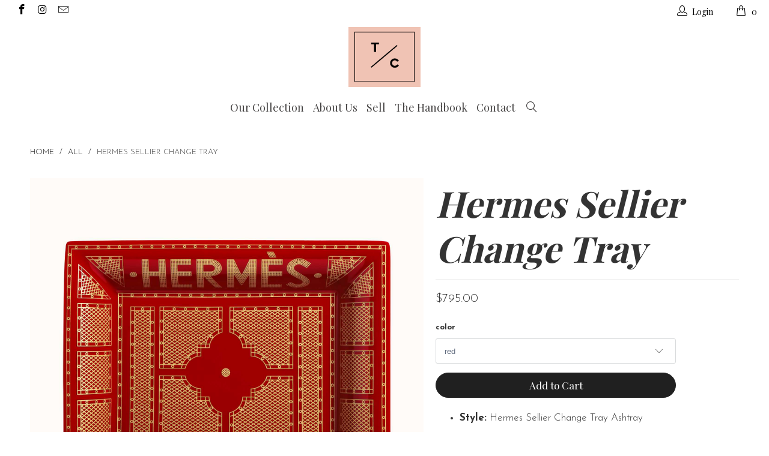

--- FILE ---
content_type: text/html; charset=utf-8
request_url: https://the-collectory.com/products/hermes-sellier-change-tray
body_size: 31188
content:


 <!DOCTYPE html> <!--[if lt IE 7 ]> <html class="ie ie6" lang="en"> <![endif]--> <!--[if IE 7 ]> <html class="ie ie7" lang="en"> <![endif]--> <!--[if IE 8 ]> <html class="ie ie8" lang="en"> <![endif]--> <!--[if IE 9 ]> <html class="ie ie9" lang="en"> <![endif]--> <!--[if (gte IE 10)|!(IE)]> <!--> <html lang="en"> <!-- <![endif]--> <head> <!-- Start of Booster Apps Seo-0.1--> <title>Hermes Sellier Change Tray&ndash; TC</title> <meta name="description" content="Condition: Brand New Color: Multicolor Material: Porcelain with velvet goatskin base Measurements: L 7.9&amp;quot; x l 6.3&amp;quot; Accompanied by: Hermes box" /> <script type="application/ld+json">
  {
    "@context": "https://schema.org",
    "@type": "Organization",
    "name": "TC",
    "url": "https://the-collectory.com",
    "telephone": "925-360-6246",
    "description": "The smartest way to buy luxury handbags. We are a fashion community that offers authenticated luxury goods from Chanel, Louis Vuitton, Hèrmes and more!","image": "https://the-collectory.com/cdn/shop/t/38/assets/logo.png?v=164",
      "logo": "https://the-collectory.com/cdn/shop/t/38/assets/logo.png?v=164","sameAs": [""],
    "address": {
      "@type": "PostalAddress",
      "streetAddress": "180 Water, suite 1614",
      "addressLocality": "New York",
      "addressRegion": "New York",
      "postalCode": "10038",
      "addressCountry": "United States"
    }
  }</script> <script type="application/ld+json">
  {
    "@context": "https://schema.org",
    "@type": "WebSite",
    "name": "TC",
    "url": "https://the-collectory.com",
    "potentialAction": {
      "@type": "SearchAction",
      "query-input": "required name=query",
      "target": "https://the-collectory.com/search?q={query}"
    }
  }</script> <script type="application/ld+json">
  {
    "@context": "https://schema.org",
    "@type": "Product",
    "name": "Hermes Sellier Change Tray",
    "brand": {"@type": "Brand","name": "Hermes"},
    "sku": "",
    "mpn": "",
    "description": "\n\n\n\n\nStyle: Hermes Sellier Change Tray Ashtray\n\nCondition: Brand New \n\nYear: 2019\n\nMaterial: Porcelain with velvet goatskin base\n\nMeasurements: L 7.9\" x l 6.3\"\n\nAccompanied by: Hermes box\n\nOrigin: Made in France\n\n",
    "url": "https://the-collectory.com/products/hermes-sellier-change-tray","image": "https://the-collectory.com/cdn/shop/products/hermes-sellier-vide-poche-front-view-red_1700x.jpg?v=1597333142","itemCondition": "https://schema.org/NewCondition",
    "offers": [{
          "@type": "Offer",
          "price": "795.00",
          "priceCurrency": "USD",
          "itemCondition": "https://schema.org/NewCondition",
          "url": "https://the-collectory.com/products/hermes-sellier-change-tray?variant=31971673473137",
          "sku": "",
          "mpn": "",
          "availability" : "https://schema.org/InStock",
          "priceValidUntil": "2026-02-25","gtin14": ""},{
          "@type": "Offer",
          "price": "1195.00",
          "priceCurrency": "USD",
          "itemCondition": "https://schema.org/NewCondition",
          "url": "https://the-collectory.com/products/hermes-sellier-change-tray?variant=31971728785521",
          "sku": "",
          "mpn": "",
          "availability" : "https://schema.org/InStock",
          "priceValidUntil": "2026-02-25","gtin14": ""}]}</script> <!-- end of Booster Apps SEO --> <meta charset="utf-8"> <meta http-equiv="cleartype" content="on"> <meta name="robots" content="index,follow"> <!-- Custom Fonts --> <link href="//fonts.googleapis.com/css?family=.|Playfair+Display:light,normal,bold|Playfair+Display:light,normal,bold|Playfair+Display:light,normal,bold|Josefin+Sans:light,normal,bold|Josefin+Sans:light,normal,bold" rel="stylesheet" type="text/css" /> <!-- Stylesheets for Turbo 2.0.8 --> <link href="//the-collectory.com/cdn/shop/t/38/assets/styles.scss.css?v=5171132261744494241708971064" rel="stylesheet" type="text/css" media="all" /> <script>
      /*! lazysizes - v3.0.0-rc4 */
      !function(a,b){var c=b(a,a.document);a.lazySizes=c,"object"==typeof module&&module.exports&&(module.exports=c)}(window,function(a,b){"use strict";if(b.getElementsByClassName){var c,d=b.documentElement,e=a.Date,f=a.HTMLPictureElement,g="addEventListener",h="getAttribute",i=a[g],j=a.setTimeout,k=a.requestAnimationFrame||j,l=a.requestIdleCallback,m=/^picture$/i,n=["load","error","lazyincluded","_lazyloaded"],o={},p=Array.prototype.forEach,q=function(a,b){return o[b]||(o[b]=new RegExp("(\\s|^)"+b+"(\\s|$)")),o[b].test(a[h]("class")||"")&&o[b]},r=function(a,b){q(a,b)||a.setAttribute("class",(a[h]("class")||"").trim()+" "+b)},s=function(a,b){var c;(c=q(a,b))&&a.setAttribute("class",(a[h]("class")||"").replace(c," "))},t=function(a,b,c){var d=c?g:"removeEventListener";c&&t(a,b),n.forEach(function(c){a[d](c,b)})},u=function(a,c,d,e,f){var g=b.createEvent("CustomEvent");return g.initCustomEvent(c,!e,!f,d||{}),a.dispatchEvent(g),g},v=function(b,d){var e;!f&&(e=a.picturefill||c.pf)?e({reevaluate:!0,elements:[b]}):d&&d.src&&(b.src=d.src)},w=function(a,b){return(getComputedStyle(a,null)||{})[b]},x=function(a,b,d){for(d=d||a.offsetWidth;d <c.minSize&&b&&!a._lazysizesWidth;)d=b.offsetWidth,b=b.parentNode;return d},y=function(){var a,c,d=[],e=[],f=d,g=function(){var b=f;for(f=d.length?e:d,a=!0,c=!1;b.length;)b.shift()();a=!1},h=function(d,e){a&&!e?d.apply(this,arguments):(f.push(d),c||(c=!0,(b.hidden?j:k)(g)))};return h._lsFlush=g,h}(),z=function(a,b){return b?function(){y(a)}:function(){var b=this,c=arguments;y(function(){a.apply(b,c)})}},A=function(a){var b,c=0,d=125,f=666,g=f,h=function(){b=!1,c=e.now(),a()},i=l?function(){l(h,{timeout:g}),g!==f&&(g=f)}:z(function(){j(h)},!0);return function(a){var f;(a=a===!0)&&(g=44),b||(b=!0,f=d-(e.now()-c),0>f&&(f=0),a||9>f&&l?i():j(i,f))}},B=function(a){var b,c,d=99,f=function(){b=null,a()},g=function(){var a=e.now()-c;d>a?j(g,d-a):(l||f)(f)};return function(){c=e.now(),b||(b=j(g,d))}},C=function(){var f,k,l,n,o,x,C,E,F,G,H,I,J,K,L,M=/^img$/i,N=/^iframe$/i,O="onscroll"in a&&!/glebot/.test(navigator.userAgent),P=0,Q=0,R=0,S=-1,T=function(a){R--,a&&a.target&&t(a.target,T),(!a||0>R||!a.target)&&(R=0)},U=function(a,c){var e,f=a,g="hidden"==w(b.body,"visibility")||"hidden"!=w(a,"visibility");for(F-=c,I+=c,G-=c,H+=c;g&&(f=f.offsetParent)&&f!=b.body&&f!=d;)g=(w(f,"opacity")||1)>0,g&&"visible"!=w(f,"overflow")&&(e=f.getBoundingClientRect(),g=H>e.left&&G <e.right&&I>e.top-1&&F <e.bottom+1);return g},V=function(){var a,e,g,i,j,m,n,p,q;if((o=c.loadMode)&&8>R&&(a=f.length)){e=0,S++,null==K&&("expand"in c||(c.expand=d.clientHeight>500&&d.clientWidth>500?500:370),J=c.expand,K=J*c.expFactor),K>Q&&1>R&&S>2&&o>2&&!b.hidden?(Q=K,S=0):Q=o>1&&S>1&&6>R?J:P;for(;a>e;e++)if(f[e]&&!f[e]._lazyRace)if(O)if((p=f[e][h]("data-expand"))&&(m=1*p)||(m=Q),q!==m&&(C=innerWidth+m*L,E=innerHeight+m,n=-1*m,q=m),g=f[e].getBoundingClientRect(),(I=g.bottom)>=n&&(F=g.top) <=E&&(H=g.right)>=n*L&&(G=g.left) <=C&&(I||H||G||F)&&(l&&3>R&&!p&&(3>o||4>S)||U(f[e],m))){if(ba(f[e]),j=!0,R>9)break}else!j&&l&&!i&&4>R&&4>S&&o>2&&(k[0]||c.preloadAfterLoad)&&(k[0]||!p&&(I||H||G||F||"auto"!=f[e][h](c.sizesAttr)))&&(i=k[0]||f[e]);else ba(f[e]);i&&!j&&ba(i)}},W=A(V),X=function(a){r(a.target,c.loadedClass),s(a.target,c.loadingClass),t(a.target,Z)},Y=z(X),Z=function(a){Y({target:a.target})},$=function(a,b){try{a.contentWindow.location.replace(b)}catch(c){a.src=b}},_=function(a){var b,d,e=a[h](c.srcsetAttr);(b=c.customMedia[a[h]("data-media")||a[h]("media")])&&a.setAttribute("media",b),e&&a.setAttribute("srcset",e),b&&(d=a.parentNode,d.insertBefore(a.cloneNode(),a),d.removeChild(a))},aa=z(function(a,b,d,e,f){var g,i,k,l,o,q;(o=u(a,"lazybeforeunveil",b)).defaultPrevented||(e&&(d?r(a,c.autosizesClass):a.setAttribute("sizes",e)),i=a[h](c.srcsetAttr),g=a[h](c.srcAttr),f&&(k=a.parentNode,l=k&&m.test(k.nodeName||"")),q=b.firesLoad||"src"in a&&(i||g||l),o={target:a},q&&(t(a,T,!0),clearTimeout(n),n=j(T,2500),r(a,c.loadingClass),t(a,Z,!0)),l&&p.call(k.getElementsByTagName("source"),_),i?a.setAttribute("srcset",i):g&&!l&&(N.test(a.nodeName)?$(a,g):a.src=g),(i||l)&&v(a,{src:g})),a._lazyRace&&delete a._lazyRace,s(a,c.lazyClass),y(function(){(!q||a.complete&&a.naturalWidth>1)&&(q?T(o):R--,X(o))},!0)}),ba=function(a){var b,d=M.test(a.nodeName),e=d&&(a[h](c.sizesAttr)||a[h]("sizes")),f="auto"==e;(!f&&l||!d||!a.src&&!a.srcset||a.complete||q(a,c.errorClass))&&(b=u(a,"lazyunveilread").detail,f&&D.updateElem(a,!0,a.offsetWidth),a._lazyRace=!0,R++,aa(a,b,f,e,d))},ca=function(){if(!l){if(e.now()-x <999)return void j(ca,999);var a=B(function(){c.loadMode=3,W()});l=!0,c.loadMode=3,W(),i("scroll",function(){3==c.loadMode&&(c.loadMode=2),a()},!0)}};return{_:function(){x=e.now(),f=b.getElementsByClassName(c.lazyClass),k=b.getElementsByClassName(c.lazyClass+" "+c.preloadClass),L=c.hFac,i("scroll",W,!0),i("resize",W,!0),a.MutationObserver?new MutationObserver(W).observe(d,{childList:!0,subtree:!0,attributes:!0}):(d[g]("DOMNodeInserted",W,!0),d[g]("DOMAttrModified",W,!0),setInterval(W,999)),i("hashchange",W,!0),["focus","mouseover","click","load","transitionend","animationend","webkitAnimationEnd"].forEach(function(a){b[g](a,W,!0)}),/d$|^c/.test(b.readyState)?ca():(i("load",ca),b[g]("DOMContentLoaded",W),j(ca,2e4)),f.length?(V(),y._lsFlush()):W()},checkElems:W,unveil:ba}}(),D=function(){var a,d=z(function(a,b,c,d){var e,f,g;if(a._lazysizesWidth=d,d+="px",a.setAttribute("sizes",d),m.test(b.nodeName||""))for(e=b.getElementsByTagName("source"),f=0,g=e.length;g>f;f++)e[f].setAttribute("sizes",d);c.detail.dataAttr||v(a,c.detail)}),e=function(a,b,c){var e,f=a.parentNode;f&&(c=x(a,f,c),e=u(a,"lazybeforesizes",{width:c,dataAttr:!!b}),e.defaultPrevented||(c=e.detail.width,c&&c!==a._lazysizesWidth&&d(a,f,e,c)))},f=function(){var b,c=a.length;if(c)for(b=0;c>b;b++)e(a[b])},g=B(f);return{_:function(){a=b.getElementsByClassName(c.autosizesClass),i("resize",g)},checkElems:g,updateElem:e}}(),E=function(){E.i||(E.i=!0,D._(),C._())};return function(){var b,d={lazyClass:"lazyload",loadedClass:"lazyloaded",loadingClass:"lazyloading",preloadClass:"lazypreload",errorClass:"lazyerror",autosizesClass:"lazyautosizes",srcAttr:"data-src",srcsetAttr:"data-srcset",sizesAttr:"data-sizes",minSize:40,customMedia:{},init:!0,expFactor:1.5,hFac:.8,loadMode:2};c=a.lazySizesConfig||a.lazysizesConfig||{};for(b in d)b in c||(c[b]=d[b]);a.lazySizesConfig=c,j(function(){c.init&&E()})}(),{cfg:c,autoSizer:D,loader:C,init:E,uP:v,aC:r,rC:s,hC:q,fire:u,gW:x,rAF:y}}});</script> <meta name="author" content="TC"> <meta property="og:url" content="https://the-collectory.com/products/hermes-sellier-change-tray"> <meta property="og:site_name" content="TC"> <meta property="og:type" content="product"> <meta property="og:title" content="Hermes Sellier Change Tray"> <meta property="og:image" content="http://the-collectory.com/cdn/shop/products/hermes-sellier-vide-poche-front-view-red_600x.jpg?v=1597333142"> <meta property="og:image:secure_url" content="https://the-collectory.com/cdn/shop/products/hermes-sellier-vide-poche-front-view-red_600x.jpg?v=1597333142"> <meta property="og:image" content="http://the-collectory.com/cdn/shop/products/hermes-sellier-vide-poche-front-view-bleu-roi_600x.jpg?v=1597333243"> <meta property="og:image:secure_url" content="https://the-collectory.com/cdn/shop/products/hermes-sellier-vide-poche-front-view-bleu-roi_600x.jpg?v=1597333243"> <meta property="og:price:amount" content="795.00"> <meta property="og:price:currency" content="USD"> <meta property="og:description" content="Condition: Brand New Color: Multicolor Material: Porcelain with velvet goatskin base Measurements: L 7.9&quot; x l 6.3&quot; Accompanied by: Hermes box"> <meta name="twitter:card" content="summary"> <meta name="twitter:title" content="Hermes Sellier Change Tray"> <meta name="twitter:description" content="Condition: Brand New Color: Multicolor Material: Porcelain with velvet goatskin base Measurements: L 7.9&quot; x l 6.3&quot; Accompanied by: Hermes box"> <meta name="twitter:image" content="https://the-collectory.com/cdn/shop/products/hermes-sellier-vide-poche-front-view-red_medium.jpg?v=1597333142"> <meta name="twitter:image:width" content="240"> <meta name="twitter:image:height" content="240"> <!-- Mobile Specific Metas --> <meta name="HandheldFriendly" content="True"> <meta name="MobileOptimized" content="320"> <meta name="viewport" content="width=device-width,initial-scale=1"> <meta name="theme-color" content="#ffffff"> <link rel="shortcut icon" type="image/x-icon" href="//the-collectory.com/cdn/shop/files/favicon-32x32_0283c95f-93c8-44bb-a27d-1ccea360b5fb_small.png?v=1613152869"> <link rel="canonical" href="https://the-collectory.com/products/hermes-sellier-change-tray" /> <script>window.performance && window.performance.mark && window.performance.mark('shopify.content_for_header.start');</script> <meta name="google-site-verification" content="szywvQaRWcYf-xwIg1FnyAt1dLR64aibgct9Sj84usU"> <meta id="shopify-digital-wallet" name="shopify-digital-wallet" content="/14448962/digital_wallets/dialog"> <link rel="alternate" type="application/json+oembed" href="https://the-collectory.com/products/hermes-sellier-change-tray.oembed"> <script async="async" src="/checkouts/internal/preloads.js?locale=en-US"></script> <script id="shopify-features" type="application/json">{"accessToken":"464e65e46102129cd4cc3b50f136d5ae","betas":["rich-media-storefront-analytics"],"domain":"the-collectory.com","predictiveSearch":true,"shopId":14448962,"locale":"en"}</script> <script>var Shopify = Shopify || {};
Shopify.shop = "thecollectory.myshopify.com";
Shopify.locale = "en";
Shopify.currency = {"active":"USD","rate":"1.0"};
Shopify.country = "US";
Shopify.theme = {"name":"December 2017 (No popup)","id":165001542,"schema_name":"Turbo","schema_version":"2.0.8","theme_store_id":null,"role":"main"};
Shopify.theme.handle = "null";
Shopify.theme.style = {"id":null,"handle":null};
Shopify.cdnHost = "the-collectory.com/cdn";
Shopify.routes = Shopify.routes || {};
Shopify.routes.root = "/";</script> <script type="module">!function(o){(o.Shopify=o.Shopify||{}).modules=!0}(window);</script> <script>!function(o){function n(){var o=[];function n(){o.push(Array.prototype.slice.apply(arguments))}return n.q=o,n}var t=o.Shopify=o.Shopify||{};t.loadFeatures=n(),t.autoloadFeatures=n()}(window);</script> <script id="shop-js-analytics" type="application/json">{"pageType":"product"}</script> <script defer="defer" async type="module" src="//the-collectory.com/cdn/shopifycloud/shop-js/modules/v2/client.init-shop-cart-sync_BT-GjEfc.en.esm.js"></script> <script defer="defer" async type="module" src="//the-collectory.com/cdn/shopifycloud/shop-js/modules/v2/chunk.common_D58fp_Oc.esm.js"></script> <script defer="defer" async type="module" src="//the-collectory.com/cdn/shopifycloud/shop-js/modules/v2/chunk.modal_xMitdFEc.esm.js"></script> <script type="module">
  await import("//the-collectory.com/cdn/shopifycloud/shop-js/modules/v2/client.init-shop-cart-sync_BT-GjEfc.en.esm.js");
await import("//the-collectory.com/cdn/shopifycloud/shop-js/modules/v2/chunk.common_D58fp_Oc.esm.js");
await import("//the-collectory.com/cdn/shopifycloud/shop-js/modules/v2/chunk.modal_xMitdFEc.esm.js");

  window.Shopify.SignInWithShop?.initShopCartSync?.({"fedCMEnabled":true,"windoidEnabled":true});</script> <script>(function() {
  var isLoaded = false;
  function asyncLoad() {
    if (isLoaded) return;
    isLoaded = true;
    var urls = ["\/\/social-login.oxiapps.com\/api\/init?shop=thecollectory.myshopify.com","https:\/\/chimpstatic.com\/mcjs-connected\/js\/users\/24bfed1aa0ad6b03d01f63a6e\/77d770dea52023cfcf4dc9528.js?shop=thecollectory.myshopify.com","https:\/\/chimpstatic.com\/mcjs-connected\/js\/users\/24bfed1aa0ad6b03d01f63a6e\/77d770dea52023cfcf4dc9528.js?shop=thecollectory.myshopify.com","\/\/livesearch.okasconcepts.com\/js\/livesearch.init.min.js?v=2\u0026shop=thecollectory.myshopify.com","https:\/\/chimpstatic.com\/mcjs-connected\/js\/users\/24bfed1aa0ad6b03d01f63a6e\/9fb3264b49f183c7dfcf5faf7.js?shop=thecollectory.myshopify.com","https:\/\/kp-9dfa.klickly.com\/boa.js?v=16\u0026tw=0\u0026ga4=0\u0026version=v2\u0026platform=shopify\u0026account_id=1260\u0026b_type_cart=30a4de0ea24abf4e\u0026b_type_visit=40193915b113e549\u0026b_type_checkout=c2502c2e90f92ad5\u0026shop=thecollectory.myshopify.com","https:\/\/media.receiptful.com\/scripts\/shopify.js?shop=thecollectory.myshopify.com"];
    for (var i = 0; i <urls.length; i++) {
      var s = document.createElement('script');
      s.type = 'text/javascript';
      s.async = true;
      s.src = urls[i];
      var x = document.getElementsByTagName('script')[0];
      x.parentNode.insertBefore(s, x);
    }
  };
  if(window.attachEvent) {
    window.attachEvent('onload', asyncLoad);
  } else {
    window.addEventListener('load', asyncLoad, false);
  }
})();</script> <script id="__st">var __st={"a":14448962,"offset":-43200,"reqid":"8b08509e-bf09-4355-abef-42180b4b85c6-1769491929","pageurl":"the-collectory.com\/products\/hermes-sellier-change-tray","u":"a11d1451f72f","p":"product","rtyp":"product","rid":4555743166577};</script> <script>window.ShopifyPaypalV4VisibilityTracking = true;</script> <script id="captcha-bootstrap">!function(){'use strict';const t='contact',e='account',n='new_comment',o=[[t,t],['blogs',n],['comments',n],[t,'customer']],c=[[e,'customer_login'],[e,'guest_login'],[e,'recover_customer_password'],[e,'create_customer']],r=t=>t.map((([t,e])=>`form[action*='/${t}']:not([data-nocaptcha='true']) input[name='form_type'][value='${e}']`)).join(','),a=t=>()=>t?[...document.querySelectorAll(t)].map((t=>t.form)):[];function s(){const t=[...o],e=r(t);return a(e)}const i='password',u='form_key',d=['recaptcha-v3-token','g-recaptcha-response','h-captcha-response',i],f=()=>{try{return window.sessionStorage}catch{return}},m='__shopify_v',_=t=>t.elements[u];function p(t,e,n=!1){try{const o=window.sessionStorage,c=JSON.parse(o.getItem(e)),{data:r}=function(t){const{data:e,action:n}=t;return t[m]||n?{data:e,action:n}:{data:t,action:n}}(c);for(const[e,n]of Object.entries(r))t.elements[e]&&(t.elements[e].value=n);n&&o.removeItem(e)}catch(o){console.error('form repopulation failed',{error:o})}}const l='form_type',E='cptcha';function T(t){t.dataset[E]=!0}const w=window,h=w.document,L='Shopify',v='ce_forms',y='captcha';let A=!1;((t,e)=>{const n=(g='f06e6c50-85a8-45c8-87d0-21a2b65856fe',I='https://cdn.shopify.com/shopifycloud/storefront-forms-hcaptcha/ce_storefront_forms_captcha_hcaptcha.v1.5.2.iife.js',D={infoText:'Protected by hCaptcha',privacyText:'Privacy',termsText:'Terms'},(t,e,n)=>{const o=w[L][v],c=o.bindForm;if(c)return c(t,g,e,D).then(n);var r;o.q.push([[t,g,e,D],n]),r=I,A||(h.body.append(Object.assign(h.createElement('script'),{id:'captcha-provider',async:!0,src:r})),A=!0)});var g,I,D;w[L]=w[L]||{},w[L][v]=w[L][v]||{},w[L][v].q=[],w[L][y]=w[L][y]||{},w[L][y].protect=function(t,e){n(t,void 0,e),T(t)},Object.freeze(w[L][y]),function(t,e,n,w,h,L){const[v,y,A,g]=function(t,e,n){const i=e?o:[],u=t?c:[],d=[...i,...u],f=r(d),m=r(i),_=r(d.filter((([t,e])=>n.includes(e))));return[a(f),a(m),a(_),s()]}(w,h,L),I=t=>{const e=t.target;return e instanceof HTMLFormElement?e:e&&e.form},D=t=>v().includes(t);t.addEventListener('submit',(t=>{const e=I(t);if(!e)return;const n=D(e)&&!e.dataset.hcaptchaBound&&!e.dataset.recaptchaBound,o=_(e),c=g().includes(e)&&(!o||!o.value);(n||c)&&t.preventDefault(),c&&!n&&(function(t){try{if(!f())return;!function(t){const e=f();if(!e)return;const n=_(t);if(!n)return;const o=n.value;o&&e.removeItem(o)}(t);const e=Array.from(Array(32),(()=>Math.random().toString(36)[2])).join('');!function(t,e){_(t)||t.append(Object.assign(document.createElement('input'),{type:'hidden',name:u})),t.elements[u].value=e}(t,e),function(t,e){const n=f();if(!n)return;const o=[...t.querySelectorAll(`input[type='${i}']`)].map((({name:t})=>t)),c=[...d,...o],r={};for(const[a,s]of new FormData(t).entries())c.includes(a)||(r[a]=s);n.setItem(e,JSON.stringify({[m]:1,action:t.action,data:r}))}(t,e)}catch(e){console.error('failed to persist form',e)}}(e),e.submit())}));const S=(t,e)=>{t&&!t.dataset[E]&&(n(t,e.some((e=>e===t))),T(t))};for(const o of['focusin','change'])t.addEventListener(o,(t=>{const e=I(t);D(e)&&S(e,y())}));const B=e.get('form_key'),M=e.get(l),P=B&&M;t.addEventListener('DOMContentLoaded',(()=>{const t=y();if(P)for(const e of t)e.elements[l].value===M&&p(e,B);[...new Set([...A(),...v().filter((t=>'true'===t.dataset.shopifyCaptcha))])].forEach((e=>S(e,t)))}))}(h,new URLSearchParams(w.location.search),n,t,e,['guest_login'])})(!0,!0)}();</script> <script integrity="sha256-4kQ18oKyAcykRKYeNunJcIwy7WH5gtpwJnB7kiuLZ1E=" data-source-attribution="shopify.loadfeatures" defer="defer" src="//the-collectory.com/cdn/shopifycloud/storefront/assets/storefront/load_feature-a0a9edcb.js" crossorigin="anonymous"></script> <script data-source-attribution="shopify.dynamic_checkout.dynamic.init">var Shopify=Shopify||{};Shopify.PaymentButton=Shopify.PaymentButton||{isStorefrontPortableWallets:!0,init:function(){window.Shopify.PaymentButton.init=function(){};var t=document.createElement("script");t.src="https://the-collectory.com/cdn/shopifycloud/portable-wallets/latest/portable-wallets.en.js",t.type="module",document.head.appendChild(t)}};</script> <script data-source-attribution="shopify.dynamic_checkout.buyer_consent">
  function portableWalletsHideBuyerConsent(e){var t=document.getElementById("shopify-buyer-consent"),n=document.getElementById("shopify-subscription-policy-button");t&&n&&(t.classList.add("hidden"),t.setAttribute("aria-hidden","true"),n.removeEventListener("click",e))}function portableWalletsShowBuyerConsent(e){var t=document.getElementById("shopify-buyer-consent"),n=document.getElementById("shopify-subscription-policy-button");t&&n&&(t.classList.remove("hidden"),t.removeAttribute("aria-hidden"),n.addEventListener("click",e))}window.Shopify?.PaymentButton&&(window.Shopify.PaymentButton.hideBuyerConsent=portableWalletsHideBuyerConsent,window.Shopify.PaymentButton.showBuyerConsent=portableWalletsShowBuyerConsent);</script> <script data-source-attribution="shopify.dynamic_checkout.cart.bootstrap">document.addEventListener("DOMContentLoaded",(function(){function t(){return document.querySelector("shopify-accelerated-checkout-cart, shopify-accelerated-checkout")}if(t())Shopify.PaymentButton.init();else{new MutationObserver((function(e,n){t()&&(Shopify.PaymentButton.init(),n.disconnect())})).observe(document.body,{childList:!0,subtree:!0})}}));</script> 
 <script>window.performance && window.performance.mark && window.performance.mark('shopify.content_for_header.end');</script> <!--Gem_Page_Header_Script--> <!--End_Gem_Page_Header_Script--> <!-- REAMAZE INTEGRATION START - DO NOT REMOVE --> <!-- Reamaze Config file - DO NOT REMOVE --> <script type="text/javascript">
  var _support = _support || { 'ui': {}, 'user': {} };
  _support.account = "thecollectory";</script> <!-- reamaze_embeddable_18237_s --> <!-- Embeddable - The-Collectory Chat / Contact Form Shoutbox --> <script type="text/javascript">
  var _support = _support || { 'ui': {}, 'user': {} };
  _support['account'] = 'thecollectory';
  _support['ui']['contactMode'] = 'mixed';
  _support['ui']['enableKb'] = 'true';
  _support['ui']['styles'] = {
    widgetColor: 'rgba(72, 173, 200, 1)',
    gradient: true
  };
  _support['ui']['widget'] = {
    label: {
      text: 'Let us know if you have any questions! 😊',
      mode: "notification",
      delay: 3,
      duration: 30,
      sound: true,
    },
    position: 'bottom-right',
  };
  _support['apps'] = {
    faq: {enabled: true},
    recentConversations: {},
    orders: {enabled: true}
  };</script> <!-- reamaze_embeddable_18237_e --> <!-- Reamaze SSO file - DO NOT REMOVE --> <!-- REAMAZE INTEGRATION END - DO NOT REMOVE --><script src="https://cdn.shopify.com/extensions/019bfce9-eaff-7991-997d-b4364f2c4f3c/terms-relentless-136/assets/terms.js" type="text/javascript" defer="defer"></script>
<link href="https://cdn.shopify.com/extensions/019bfce9-eaff-7991-997d-b4364f2c4f3c/terms-relentless-136/assets/style.min.css" rel="stylesheet" type="text/css" media="all">
<link href="https://monorail-edge.shopifysvc.com" rel="dns-prefetch">
<script>(function(){if ("sendBeacon" in navigator && "performance" in window) {try {var session_token_from_headers = performance.getEntriesByType('navigation')[0].serverTiming.find(x => x.name == '_s').description;} catch {var session_token_from_headers = undefined;}var session_cookie_matches = document.cookie.match(/_shopify_s=([^;]*)/);var session_token_from_cookie = session_cookie_matches && session_cookie_matches.length === 2 ? session_cookie_matches[1] : "";var session_token = session_token_from_headers || session_token_from_cookie || "";function handle_abandonment_event(e) {var entries = performance.getEntries().filter(function(entry) {return /monorail-edge.shopifysvc.com/.test(entry.name);});if (!window.abandonment_tracked && entries.length === 0) {window.abandonment_tracked = true;var currentMs = Date.now();var navigation_start = performance.timing.navigationStart;var payload = {shop_id: 14448962,url: window.location.href,navigation_start,duration: currentMs - navigation_start,session_token,page_type: "product"};window.navigator.sendBeacon("https://monorail-edge.shopifysvc.com/v1/produce", JSON.stringify({schema_id: "online_store_buyer_site_abandonment/1.1",payload: payload,metadata: {event_created_at_ms: currentMs,event_sent_at_ms: currentMs}}));}}window.addEventListener('pagehide', handle_abandonment_event);}}());</script>
<script id="web-pixels-manager-setup">(function e(e,d,r,n,o){if(void 0===o&&(o={}),!Boolean(null===(a=null===(i=window.Shopify)||void 0===i?void 0:i.analytics)||void 0===a?void 0:a.replayQueue)){var i,a;window.Shopify=window.Shopify||{};var t=window.Shopify;t.analytics=t.analytics||{};var s=t.analytics;s.replayQueue=[],s.publish=function(e,d,r){return s.replayQueue.push([e,d,r]),!0};try{self.performance.mark("wpm:start")}catch(e){}var l=function(){var e={modern:/Edge?\/(1{2}[4-9]|1[2-9]\d|[2-9]\d{2}|\d{4,})\.\d+(\.\d+|)|Firefox\/(1{2}[4-9]|1[2-9]\d|[2-9]\d{2}|\d{4,})\.\d+(\.\d+|)|Chrom(ium|e)\/(9{2}|\d{3,})\.\d+(\.\d+|)|(Maci|X1{2}).+ Version\/(15\.\d+|(1[6-9]|[2-9]\d|\d{3,})\.\d+)([,.]\d+|)( \(\w+\)|)( Mobile\/\w+|) Safari\/|Chrome.+OPR\/(9{2}|\d{3,})\.\d+\.\d+|(CPU[ +]OS|iPhone[ +]OS|CPU[ +]iPhone|CPU IPhone OS|CPU iPad OS)[ +]+(15[._]\d+|(1[6-9]|[2-9]\d|\d{3,})[._]\d+)([._]\d+|)|Android:?[ /-](13[3-9]|1[4-9]\d|[2-9]\d{2}|\d{4,})(\.\d+|)(\.\d+|)|Android.+Firefox\/(13[5-9]|1[4-9]\d|[2-9]\d{2}|\d{4,})\.\d+(\.\d+|)|Android.+Chrom(ium|e)\/(13[3-9]|1[4-9]\d|[2-9]\d{2}|\d{4,})\.\d+(\.\d+|)|SamsungBrowser\/([2-9]\d|\d{3,})\.\d+/,legacy:/Edge?\/(1[6-9]|[2-9]\d|\d{3,})\.\d+(\.\d+|)|Firefox\/(5[4-9]|[6-9]\d|\d{3,})\.\d+(\.\d+|)|Chrom(ium|e)\/(5[1-9]|[6-9]\d|\d{3,})\.\d+(\.\d+|)([\d.]+$|.*Safari\/(?![\d.]+ Edge\/[\d.]+$))|(Maci|X1{2}).+ Version\/(10\.\d+|(1[1-9]|[2-9]\d|\d{3,})\.\d+)([,.]\d+|)( \(\w+\)|)( Mobile\/\w+|) Safari\/|Chrome.+OPR\/(3[89]|[4-9]\d|\d{3,})\.\d+\.\d+|(CPU[ +]OS|iPhone[ +]OS|CPU[ +]iPhone|CPU IPhone OS|CPU iPad OS)[ +]+(10[._]\d+|(1[1-9]|[2-9]\d|\d{3,})[._]\d+)([._]\d+|)|Android:?[ /-](13[3-9]|1[4-9]\d|[2-9]\d{2}|\d{4,})(\.\d+|)(\.\d+|)|Mobile Safari.+OPR\/([89]\d|\d{3,})\.\d+\.\d+|Android.+Firefox\/(13[5-9]|1[4-9]\d|[2-9]\d{2}|\d{4,})\.\d+(\.\d+|)|Android.+Chrom(ium|e)\/(13[3-9]|1[4-9]\d|[2-9]\d{2}|\d{4,})\.\d+(\.\d+|)|Android.+(UC? ?Browser|UCWEB|U3)[ /]?(15\.([5-9]|\d{2,})|(1[6-9]|[2-9]\d|\d{3,})\.\d+)\.\d+|SamsungBrowser\/(5\.\d+|([6-9]|\d{2,})\.\d+)|Android.+MQ{2}Browser\/(14(\.(9|\d{2,})|)|(1[5-9]|[2-9]\d|\d{3,})(\.\d+|))(\.\d+|)|K[Aa][Ii]OS\/(3\.\d+|([4-9]|\d{2,})\.\d+)(\.\d+|)/},d=e.modern,r=e.legacy,n=navigator.userAgent;return n.match(d)?"modern":n.match(r)?"legacy":"unknown"}(),u="modern"===l?"modern":"legacy",c=(null!=n?n:{modern:"",legacy:""})[u],f=function(e){return[e.baseUrl,"/wpm","/b",e.hashVersion,"modern"===e.buildTarget?"m":"l",".js"].join("")}({baseUrl:d,hashVersion:r,buildTarget:u}),m=function(e){var d=e.version,r=e.bundleTarget,n=e.surface,o=e.pageUrl,i=e.monorailEndpoint;return{emit:function(e){var a=e.status,t=e.errorMsg,s=(new Date).getTime(),l=JSON.stringify({metadata:{event_sent_at_ms:s},events:[{schema_id:"web_pixels_manager_load/3.1",payload:{version:d,bundle_target:r,page_url:o,status:a,surface:n,error_msg:t},metadata:{event_created_at_ms:s}}]});if(!i)return console&&console.warn&&console.warn("[Web Pixels Manager] No Monorail endpoint provided, skipping logging."),!1;try{return self.navigator.sendBeacon.bind(self.navigator)(i,l)}catch(e){}var u=new XMLHttpRequest;try{return u.open("POST",i,!0),u.setRequestHeader("Content-Type","text/plain"),u.send(l),!0}catch(e){return console&&console.warn&&console.warn("[Web Pixels Manager] Got an unhandled error while logging to Monorail."),!1}}}}({version:r,bundleTarget:l,surface:e.surface,pageUrl:self.location.href,monorailEndpoint:e.monorailEndpoint});try{o.browserTarget=l,function(e){var d=e.src,r=e.async,n=void 0===r||r,o=e.onload,i=e.onerror,a=e.sri,t=e.scriptDataAttributes,s=void 0===t?{}:t,l=document.createElement("script"),u=document.querySelector("head"),c=document.querySelector("body");if(l.async=n,l.src=d,a&&(l.integrity=a,l.crossOrigin="anonymous"),s)for(var f in s)if(Object.prototype.hasOwnProperty.call(s,f))try{l.dataset[f]=s[f]}catch(e){}if(o&&l.addEventListener("load",o),i&&l.addEventListener("error",i),u)u.appendChild(l);else{if(!c)throw new Error("Did not find a head or body element to append the script");c.appendChild(l)}}({src:f,async:!0,onload:function(){if(!function(){var e,d;return Boolean(null===(d=null===(e=window.Shopify)||void 0===e?void 0:e.analytics)||void 0===d?void 0:d.initialized)}()){var d=window.webPixelsManager.init(e)||void 0;if(d){var r=window.Shopify.analytics;r.replayQueue.forEach((function(e){var r=e[0],n=e[1],o=e[2];d.publishCustomEvent(r,n,o)})),r.replayQueue=[],r.publish=d.publishCustomEvent,r.visitor=d.visitor,r.initialized=!0}}},onerror:function(){return m.emit({status:"failed",errorMsg:"".concat(f," has failed to load")})},sri:function(e){var d=/^sha384-[A-Za-z0-9+/=]+$/;return"string"==typeof e&&d.test(e)}(c)?c:"",scriptDataAttributes:o}),m.emit({status:"loading"})}catch(e){m.emit({status:"failed",errorMsg:(null==e?void 0:e.message)||"Unknown error"})}}})({shopId: 14448962,storefrontBaseUrl: "https://the-collectory.com",extensionsBaseUrl: "https://extensions.shopifycdn.com/cdn/shopifycloud/web-pixels-manager",monorailEndpoint: "https://monorail-edge.shopifysvc.com/unstable/produce_batch",surface: "storefront-renderer",enabledBetaFlags: ["2dca8a86"],webPixelsConfigList: [{"id":"1700888805","configuration":"{\"shopDomain\":\"thecollectory.myshopify.com\",\"accountId\":\"1260\",\"version\":\"v2\",\"basisPixelVisit\":\"40193915b113e549\",\"basisPixelCart\":\"30a4de0ea24abf4e\",\"basisPixelCheckout\":\"c2502c2e90f92ad5\",\"analyticsApiURL\":\"https:\\\/\\\/kp-9dfa-api.klickly.com\\\/wp\",\"ardDataApiURL\":\"https:\\\/\\\/kp-9dfa-api.klickly.com\\\/ard\"}","eventPayloadVersion":"v1","runtimeContext":"STRICT","scriptVersion":"0370d833832217b12214aeae8119db49","type":"APP","apiClientId":1821457,"privacyPurposes":["ANALYTICS","MARKETING","SALE_OF_DATA"],"dataSharingAdjustments":{"protectedCustomerApprovalScopes":["read_customer_address","read_customer_email","read_customer_name","read_customer_personal_data","read_customer_phone"]}},{"id":"526516453","configuration":"{\"config\":\"{\\\"pixel_id\\\":\\\"GT-PBZHVMN\\\",\\\"target_country\\\":\\\"US\\\",\\\"gtag_events\\\":[{\\\"type\\\":\\\"view_item\\\",\\\"action_label\\\":\\\"MC-T19QSE5RKD\\\"},{\\\"type\\\":\\\"purchase\\\",\\\"action_label\\\":\\\"MC-T19QSE5RKD\\\"},{\\\"type\\\":\\\"page_view\\\",\\\"action_label\\\":\\\"MC-T19QSE5RKD\\\"}],\\\"enable_monitoring_mode\\\":false}\"}","eventPayloadVersion":"v1","runtimeContext":"OPEN","scriptVersion":"b2a88bafab3e21179ed38636efcd8a93","type":"APP","apiClientId":1780363,"privacyPurposes":[],"dataSharingAdjustments":{"protectedCustomerApprovalScopes":["read_customer_address","read_customer_email","read_customer_name","read_customer_personal_data","read_customer_phone"]}},{"id":"59900133","eventPayloadVersion":"v1","runtimeContext":"LAX","scriptVersion":"1","type":"CUSTOM","privacyPurposes":["MARKETING"],"name":"Meta pixel (migrated)"},{"id":"81854693","eventPayloadVersion":"v1","runtimeContext":"LAX","scriptVersion":"1","type":"CUSTOM","privacyPurposes":["ANALYTICS"],"name":"Google Analytics tag (migrated)"},{"id":"shopify-app-pixel","configuration":"{}","eventPayloadVersion":"v1","runtimeContext":"STRICT","scriptVersion":"0450","apiClientId":"shopify-pixel","type":"APP","privacyPurposes":["ANALYTICS","MARKETING"]},{"id":"shopify-custom-pixel","eventPayloadVersion":"v1","runtimeContext":"LAX","scriptVersion":"0450","apiClientId":"shopify-pixel","type":"CUSTOM","privacyPurposes":["ANALYTICS","MARKETING"]}],isMerchantRequest: false,initData: {"shop":{"name":"TC","paymentSettings":{"currencyCode":"USD"},"myshopifyDomain":"thecollectory.myshopify.com","countryCode":"US","storefrontUrl":"https:\/\/the-collectory.com"},"customer":null,"cart":null,"checkout":null,"productVariants":[{"price":{"amount":795.0,"currencyCode":"USD"},"product":{"title":"Hermes Sellier Change Tray","vendor":"Hermes","id":"4555743166577","untranslatedTitle":"Hermes Sellier Change Tray","url":"\/products\/hermes-sellier-change-tray","type":"home"},"id":"31971673473137","image":{"src":"\/\/the-collectory.com\/cdn\/shop\/products\/hermes-sellier-vide-poche-front-view-red.jpg?v=1597333142"},"sku":"","title":"red","untranslatedTitle":"red"},{"price":{"amount":1195.0,"currencyCode":"USD"},"product":{"title":"Hermes Sellier Change Tray","vendor":"Hermes","id":"4555743166577","untranslatedTitle":"Hermes Sellier Change Tray","url":"\/products\/hermes-sellier-change-tray","type":"home"},"id":"31971728785521","image":{"src":"\/\/the-collectory.com\/cdn\/shop\/products\/hermes-sellier-vide-poche-front-view-bleu-roi.jpg?v=1597333243"},"sku":null,"title":"bleu roi","untranslatedTitle":"bleu roi"}],"purchasingCompany":null},},"https://the-collectory.com/cdn","fcfee988w5aeb613cpc8e4bc33m6693e112",{"modern":"","legacy":""},{"shopId":"14448962","storefrontBaseUrl":"https:\/\/the-collectory.com","extensionBaseUrl":"https:\/\/extensions.shopifycdn.com\/cdn\/shopifycloud\/web-pixels-manager","surface":"storefront-renderer","enabledBetaFlags":"[\"2dca8a86\"]","isMerchantRequest":"false","hashVersion":"fcfee988w5aeb613cpc8e4bc33m6693e112","publish":"custom","events":"[[\"page_viewed\",{}],[\"product_viewed\",{\"productVariant\":{\"price\":{\"amount\":795.0,\"currencyCode\":\"USD\"},\"product\":{\"title\":\"Hermes Sellier Change Tray\",\"vendor\":\"Hermes\",\"id\":\"4555743166577\",\"untranslatedTitle\":\"Hermes Sellier Change Tray\",\"url\":\"\/products\/hermes-sellier-change-tray\",\"type\":\"home\"},\"id\":\"31971673473137\",\"image\":{\"src\":\"\/\/the-collectory.com\/cdn\/shop\/products\/hermes-sellier-vide-poche-front-view-red.jpg?v=1597333142\"},\"sku\":\"\",\"title\":\"red\",\"untranslatedTitle\":\"red\"}}]]"});</script><script>
  window.ShopifyAnalytics = window.ShopifyAnalytics || {};
  window.ShopifyAnalytics.meta = window.ShopifyAnalytics.meta || {};
  window.ShopifyAnalytics.meta.currency = 'USD';
  var meta = {"product":{"id":4555743166577,"gid":"gid:\/\/shopify\/Product\/4555743166577","vendor":"Hermes","type":"home","handle":"hermes-sellier-change-tray","variants":[{"id":31971673473137,"price":79500,"name":"Hermes Sellier Change Tray - red","public_title":"red","sku":""},{"id":31971728785521,"price":119500,"name":"Hermes Sellier Change Tray - bleu roi","public_title":"bleu roi","sku":null}],"remote":false},"page":{"pageType":"product","resourceType":"product","resourceId":4555743166577,"requestId":"8b08509e-bf09-4355-abef-42180b4b85c6-1769491929"}};
  for (var attr in meta) {
    window.ShopifyAnalytics.meta[attr] = meta[attr];
  }
</script>
<script class="analytics">
  (function () {
    var customDocumentWrite = function(content) {
      var jquery = null;

      if (window.jQuery) {
        jquery = window.jQuery;
      } else if (window.Checkout && window.Checkout.$) {
        jquery = window.Checkout.$;
      }

      if (jquery) {
        jquery('body').append(content);
      }
    };

    var hasLoggedConversion = function(token) {
      if (token) {
        return document.cookie.indexOf('loggedConversion=' + token) !== -1;
      }
      return false;
    }

    var setCookieIfConversion = function(token) {
      if (token) {
        var twoMonthsFromNow = new Date(Date.now());
        twoMonthsFromNow.setMonth(twoMonthsFromNow.getMonth() + 2);

        document.cookie = 'loggedConversion=' + token + '; expires=' + twoMonthsFromNow;
      }
    }

    var trekkie = window.ShopifyAnalytics.lib = window.trekkie = window.trekkie || [];
    if (trekkie.integrations) {
      return;
    }
    trekkie.methods = [
      'identify',
      'page',
      'ready',
      'track',
      'trackForm',
      'trackLink'
    ];
    trekkie.factory = function(method) {
      return function() {
        var args = Array.prototype.slice.call(arguments);
        args.unshift(method);
        trekkie.push(args);
        return trekkie;
      };
    };
    for (var i = 0; i < trekkie.methods.length; i++) {
      var key = trekkie.methods[i];
      trekkie[key] = trekkie.factory(key);
    }
    trekkie.load = function(config) {
      trekkie.config = config || {};
      trekkie.config.initialDocumentCookie = document.cookie;
      var first = document.getElementsByTagName('script')[0];
      var script = document.createElement('script');
      script.type = 'text/javascript';
      script.onerror = function(e) {
        var scriptFallback = document.createElement('script');
        scriptFallback.type = 'text/javascript';
        scriptFallback.onerror = function(error) {
                var Monorail = {
      produce: function produce(monorailDomain, schemaId, payload) {
        var currentMs = new Date().getTime();
        var event = {
          schema_id: schemaId,
          payload: payload,
          metadata: {
            event_created_at_ms: currentMs,
            event_sent_at_ms: currentMs
          }
        };
        return Monorail.sendRequest("https://" + monorailDomain + "/v1/produce", JSON.stringify(event));
      },
      sendRequest: function sendRequest(endpointUrl, payload) {
        // Try the sendBeacon API
        if (window && window.navigator && typeof window.navigator.sendBeacon === 'function' && typeof window.Blob === 'function' && !Monorail.isIos12()) {
          var blobData = new window.Blob([payload], {
            type: 'text/plain'
          });

          if (window.navigator.sendBeacon(endpointUrl, blobData)) {
            return true;
          } // sendBeacon was not successful

        } // XHR beacon

        var xhr = new XMLHttpRequest();

        try {
          xhr.open('POST', endpointUrl);
          xhr.setRequestHeader('Content-Type', 'text/plain');
          xhr.send(payload);
        } catch (e) {
          console.log(e);
        }

        return false;
      },
      isIos12: function isIos12() {
        return window.navigator.userAgent.lastIndexOf('iPhone; CPU iPhone OS 12_') !== -1 || window.navigator.userAgent.lastIndexOf('iPad; CPU OS 12_') !== -1;
      }
    };
    Monorail.produce('monorail-edge.shopifysvc.com',
      'trekkie_storefront_load_errors/1.1',
      {shop_id: 14448962,
      theme_id: 165001542,
      app_name: "storefront",
      context_url: window.location.href,
      source_url: "//the-collectory.com/cdn/s/trekkie.storefront.a804e9514e4efded663580eddd6991fcc12b5451.min.js"});

        };
        scriptFallback.async = true;
        scriptFallback.src = '//the-collectory.com/cdn/s/trekkie.storefront.a804e9514e4efded663580eddd6991fcc12b5451.min.js';
        first.parentNode.insertBefore(scriptFallback, first);
      };
      script.async = true;
      script.src = '//the-collectory.com/cdn/s/trekkie.storefront.a804e9514e4efded663580eddd6991fcc12b5451.min.js';
      first.parentNode.insertBefore(script, first);
    };
    trekkie.load(
      {"Trekkie":{"appName":"storefront","development":false,"defaultAttributes":{"shopId":14448962,"isMerchantRequest":null,"themeId":165001542,"themeCityHash":"6218959371111774547","contentLanguage":"en","currency":"USD","eventMetadataId":"27c7bca1-ca6d-4bab-977a-62ee52b7adf1"},"isServerSideCookieWritingEnabled":true,"monorailRegion":"shop_domain","enabledBetaFlags":["65f19447"]},"Session Attribution":{},"S2S":{"facebookCapiEnabled":false,"source":"trekkie-storefront-renderer","apiClientId":580111}}
    );

    var loaded = false;
    trekkie.ready(function() {
      if (loaded) return;
      loaded = true;

      window.ShopifyAnalytics.lib = window.trekkie;

      var originalDocumentWrite = document.write;
      document.write = customDocumentWrite;
      try { window.ShopifyAnalytics.merchantGoogleAnalytics.call(this); } catch(error) {};
      document.write = originalDocumentWrite;

      window.ShopifyAnalytics.lib.page(null,{"pageType":"product","resourceType":"product","resourceId":4555743166577,"requestId":"8b08509e-bf09-4355-abef-42180b4b85c6-1769491929","shopifyEmitted":true});

      var match = window.location.pathname.match(/checkouts\/(.+)\/(thank_you|post_purchase)/)
      var token = match? match[1]: undefined;
      if (!hasLoggedConversion(token)) {
        setCookieIfConversion(token);
        window.ShopifyAnalytics.lib.track("Viewed Product",{"currency":"USD","variantId":31971673473137,"productId":4555743166577,"productGid":"gid:\/\/shopify\/Product\/4555743166577","name":"Hermes Sellier Change Tray - red","price":"795.00","sku":"","brand":"Hermes","variant":"red","category":"home","nonInteraction":true,"remote":false},undefined,undefined,{"shopifyEmitted":true});
      window.ShopifyAnalytics.lib.track("monorail:\/\/trekkie_storefront_viewed_product\/1.1",{"currency":"USD","variantId":31971673473137,"productId":4555743166577,"productGid":"gid:\/\/shopify\/Product\/4555743166577","name":"Hermes Sellier Change Tray - red","price":"795.00","sku":"","brand":"Hermes","variant":"red","category":"home","nonInteraction":true,"remote":false,"referer":"https:\/\/the-collectory.com\/products\/hermes-sellier-change-tray"});
      }
    });


        var eventsListenerScript = document.createElement('script');
        eventsListenerScript.async = true;
        eventsListenerScript.src = "//the-collectory.com/cdn/shopifycloud/storefront/assets/shop_events_listener-3da45d37.js";
        document.getElementsByTagName('head')[0].appendChild(eventsListenerScript);

})();</script>
  <script>
  if (!window.ga || (window.ga && typeof window.ga !== 'function')) {
    window.ga = function ga() {
      (window.ga.q = window.ga.q || []).push(arguments);
      if (window.Shopify && window.Shopify.analytics && typeof window.Shopify.analytics.publish === 'function') {
        window.Shopify.analytics.publish("ga_stub_called", {}, {sendTo: "google_osp_migration"});
      }
      console.error("Shopify's Google Analytics stub called with:", Array.from(arguments), "\nSee https://help.shopify.com/manual/promoting-marketing/pixels/pixel-migration#google for more information.");
    };
    if (window.Shopify && window.Shopify.analytics && typeof window.Shopify.analytics.publish === 'function') {
      window.Shopify.analytics.publish("ga_stub_initialized", {}, {sendTo: "google_osp_migration"});
    }
  }
</script>
<script
  defer
  src="https://the-collectory.com/cdn/shopifycloud/perf-kit/shopify-perf-kit-3.0.4.min.js"
  data-application="storefront-renderer"
  data-shop-id="14448962"
  data-render-region="gcp-us-east1"
  data-page-type="product"
  data-theme-instance-id="165001542"
  data-theme-name="Turbo"
  data-theme-version="2.0.8"
  data-monorail-region="shop_domain"
  data-resource-timing-sampling-rate="10"
  data-shs="true"
  data-shs-beacon="true"
  data-shs-export-with-fetch="true"
  data-shs-logs-sample-rate="1"
  data-shs-beacon-endpoint="https://the-collectory.com/api/collect"
></script>
</head> <body class="product"> <div id="shopify-section-header" class="shopify-section header-section"> <header id="header" class="mobile_nav-fixed--false"> <div class="top_bar clearfix"> <a href="#menu" class="mobile_nav dropdown_link" data-dropdown-rel="menu"> <div> <span></span> <span></span> <span></span> <span></span></div> <span class="menu_title">Menu</span></a> <a href="https://the-collectory.com" title="TC" class="mobile_logo logo"> <img src="//the-collectory.com/cdn/shop/files/Screen_Shot_2017-06-07_at_5.14.54_PM_81352aa4-4284-4da2-a47a-84eda0a398d3_410x.png?v=1613154475" alt="TC" /></a> <a href="/search" class="icon-search dropdown_link" title="Search" data-dropdown-rel="search"></a> <div class="cart_container"> <a href="/cart" class="icon-bag mini_cart dropdown_link" title="Cart" data-no-instant> <span class="cart_count">0</span></a></div></div> <div class="dropdown_container center" data-dropdown="search"> <div class="dropdown"> <form action="/search" class="header_search_form"> <span class="icon-search search-submit"></span> <input type="text" name="q" placeholder="Search" autocapitalize="off" autocomplete="off" autocorrect="off" class="search-terms" /></form></div></div> <div class="dropdown_container" data-dropdown="menu"> <div class="dropdown"> <ul class="menu" id="mobile_menu"> <li> <a href="/collections/frontpage">Our Collection</a></li> <li> <a href="/pages/test">About Us</a></li> <li> <a href="/pages/sell">Sell</a></li> <li> <a href="/blogs/the-handbook">The Handbook</a></li> <li> <a href="/pages/contact-us">Contact</a></li> <li data-no-instant> <a href="/account/login" id="customer_login_link">Login</a></li></ul></div></div></header> <header class=""> <div class="header  header-fixed--false header-background--solid"> <div class="top_bar clearfix"> <ul class="social_icons"> <li> <a href="https://facebook.com/thecollectory" title="TC on Facebook" rel="me" target="_blank" class="icon-facebook"></a></li> <li> <a href="https://www.instagram.com/the.collectory" title="TC on Instagram" rel="me" target="_blank" class="icon-instagram"></a></li> <li> <a href="mailto:shop@the-collectory.com" title="Email TC" target="_blank" class="icon-mail"></a></li></ul> <ul class="menu left"></ul> <div class="cart_container"> <a href="/cart" class="icon-bag mini_cart dropdown_link" data-no-instant> <span class="cart_count">0</span></a> <div class="cart_content animated fadeIn"> <div class="js-empty-cart__message "> <p class="empty_cart">Your Cart is Empty</p></div> <form action="/checkout" method="post" data-money-format="${{amount}}" data-shop-currency="USD" data-shop-name="TC" class="js-cart_content__form hidden"> <a class="cart_content__continue-shopping secondary_button">
                Continue Shopping</a> <ul class="cart_items js-cart_items clearfix"></ul> <hr /> <ul> <li class="cart_subtotal js-cart_subtotal"> <span class="right"> <span class="money">$0.00</span></span> <span>Subtotal</span></li> <li> <input type="submit" class="action_button" value="Checkout" /></li></ul></form></div></div> <ul class="menu right"> <li> <a href="/account" class="icon-user" title="My Account "> <span>Login</span></a></li></ul></div> <div class="main_nav_wrapper"> <div class="main_nav clearfix menu-position--block logo-align--center"> <div class="logo text-align--center"> <a href="https://the-collectory.com" title="TC"> <img src="//the-collectory.com/cdn/shop/files/Screen_Shot_2017-05-09_at_1.41.24_PM_410x.png?v=1613154648" class="primary_logo" alt="TC" /></a></div> <div class="nav"> <ul class="menu center clearfix"> <li> <a href="/collections/frontpage" class=" top_link" data-dropdown-rel="our-collection">Our Collection</a></li> <li> <a href="/pages/test" class=" top_link" data-dropdown-rel="about-us">About Us</a></li> <li> <a href="/pages/sell" class=" top_link" data-dropdown-rel="sell">Sell</a></li> <li> <a href="/blogs/the-handbook" class=" top_link" data-dropdown-rel="the-handbook">The Handbook</a></li> <li> <a href="/pages/contact-us" class=" top_link" data-dropdown-rel="contact">Contact</a></li> <li> <a href="/search" class="icon-search dropdown_link" title="Search" data-dropdown-rel="search"></a></li></ul></div> <div class="dropdown_container center" data-dropdown="search"> <div class="dropdown"> <form action="/search" class="header_search_form"> <span class="icon-search search-submit"></span> <input type="text" name="q" placeholder="Search" autocapitalize="off" autocomplete="off" autocorrect="off" class="search-terms" /></form></div></div></div></div></div></header> <style>
  .main_nav div.logo a {
    padding-top: 5px;
    padding-bottom: 5px;
  }

  div.logo img {
    max-width: 120px;
  }

  .nav {
    
      width: 100%;
      clear: both;
    
  }

  
    .nav ul.menu {
      padding-top: 4px;
      padding-bottom: 4px;
    }

    .sticky_nav ul.menu, .sticky_nav .mini_cart {
      padding-top: 2px;
      padding-bottom: 2px;
    }</style></div> <div id="shopify-section-product-template" class="shopify-section product-template"> <a name="pagecontent" id="pagecontent"></a> <div class="container main content"> <div class="sixteen columns"> <div class="clearfix breadcrumb-collection"> <div class="breadcrumb_text" itemscope itemtype="http://schema.org/BreadcrumbList"> <span itemprop="itemListElement" itemscope itemtype="http://schema.org/ListItem"> <a href="https://the-collectory.com" title="TC" itemprop="item" class="breadcrumb_link"> <span itemprop="name">Home</span></a></span> <span class="breadcrumb-divider">/</span> <span itemprop="itemListElement" itemscope itemtype="http://schema.org/ListItem"> <a href="/collections/all" title="All" class="breadcrumb_link"> <span>All</span></a></span> <span class="breadcrumb-divider">/</span>
            Hermes Sellier Change Tray</div></div></div> <div class="product clearfix"> <div class="sixteen columns"> <div  class="product-4555743166577"
          data-free-text="Price TBD"> <div class="section product_section clearfix js-product_section " itemscope itemtype="http://schema.org/Product"> <div class="nine columns alpha"> <div class="gallery-wrap js-product-page-gallery clearfix
            gallery-arrows--true
             bottom-thumbnails 
            slideshow_animation--slide
            "> <div class="product_gallery product-4555743166577-gallery
               multi-image 
              
              "
      data-zoom="true"
      data-autoplay="true"> <div class="gallery-cell" data-thumb="" data-title="Hermes Sellier Change Tray"> <a href="//the-collectory.com/cdn/shop/products/hermes-sellier-vide-poche-front-view-red_800x.jpg?v=1597333142" class="lightbox" rel="gallery" data-fancybox-group="gallery"> <img  src="//the-collectory.com/cdn/shop/products/hermes-sellier-vide-poche-front-view-red_100x.jpg?v=1597333142"
                    alt="Hermes Sellier Change Tray"
                    class=" lazyload blur-up"
                    data-index="0"
                    data-image-id="15304962998385"
                    data-sizes="auto"
                    data-src="//the-collectory.com/cdn/shop/products/hermes-sellier-vide-poche-front-view-red_2000x.jpg?v=1597333142
      "
                    data-srcset=" //the-collectory.com/cdn/shop/products/hermes-sellier-vide-poche-front-view-red_200x.jpg?v=1597333142 200w,
                                  //the-collectory.com/cdn/shop/products/hermes-sellier-vide-poche-front-view-red_400x.jpg?v=1597333142 400w,
                                  //the-collectory.com/cdn/shop/products/hermes-sellier-vide-poche-front-view-red_600x.jpg?v=1597333142 600w,
                                  //the-collectory.com/cdn/shop/products/hermes-sellier-vide-poche-front-view-red_800x.jpg?v=1597333142 800w,
                                  //the-collectory.com/cdn/shop/products/hermes-sellier-vide-poche-front-view-red_1200x.jpg?v=1597333142 1200w,
                                  //the-collectory.com/cdn/shop/products/hermes-sellier-vide-poche-front-view-red_2000x.jpg?v=1597333142
       2000w"

                     /></a></div> <div class="gallery-cell" data-thumb="" data-title="Hermes Sellier Change Tray"> <a href="//the-collectory.com/cdn/shop/products/hermes-sellier-vide-poche-front-view-bleu-roi_800x.jpg?v=1597333243" class="lightbox" rel="gallery" data-fancybox-group="gallery"> <img  src="//the-collectory.com/cdn/shop/products/hermes-sellier-vide-poche-front-view-bleu-roi_100x.jpg?v=1597333243"
                    alt="Hermes Sellier Change Tray"
                    class=" lazyload blur-up"
                    data-index="1"
                    data-image-id="15304974270577"
                    data-sizes="auto"
                    data-src="//the-collectory.com/cdn/shop/products/hermes-sellier-vide-poche-front-view-bleu-roi_2000x.jpg?v=1597333243
      
    
  "
                    data-srcset=" //the-collectory.com/cdn/shop/products/hermes-sellier-vide-poche-front-view-bleu-roi_200x.jpg?v=1597333243 200w,
                                  //the-collectory.com/cdn/shop/products/hermes-sellier-vide-poche-front-view-bleu-roi_400x.jpg?v=1597333243 400w,
                                  //the-collectory.com/cdn/shop/products/hermes-sellier-vide-poche-front-view-bleu-roi_600x.jpg?v=1597333243 600w,
                                  //the-collectory.com/cdn/shop/products/hermes-sellier-vide-poche-front-view-bleu-roi_800x.jpg?v=1597333243 800w,
                                  //the-collectory.com/cdn/shop/products/hermes-sellier-vide-poche-front-view-bleu-roi_1200x.jpg?v=1597333243 1200w,
                                  //the-collectory.com/cdn/shop/products/hermes-sellier-vide-poche-front-view-bleu-roi_2000x.jpg?v=1597333243
      
    
   2000w"

                     /></a></div></div> <div class="product_gallery_nav product-4555743166577-gallery-nav"> <div class="gallery-cell" data-title="Hermes Sellier Change Tray"> <img  src="//the-collectory.com/cdn/shop/products/hermes-sellier-vide-poche-front-view-red_400x.jpg?v=1597333142"
                      alt="Hermes Sellier Change Tray"
                      data-index="0"
                      data-image-id="15304962998385"
                      data-featured-image="15304962998385"
                      /></div> <div class="gallery-cell" data-title="Hermes Sellier Change Tray"> <img  src="//the-collectory.com/cdn/shop/products/hermes-sellier-vide-poche-front-view-bleu-roi_400x.jpg?v=1597333243"
                      alt="Hermes Sellier Change Tray"
                      data-index="1"
                      data-image-id="15304974270577"
                      data-featured-image="15304962998385"
                      /></div></div></div></div> <div class="seven columns omega"> <h1 class="product_name" itemprop="name">Hermes Sellier Change Tray</h1> <div class="feature_divider"></div> <p class="modal_price" itemprop="offers" itemscope itemtype="http://schema.org/Offer"> <meta itemprop="priceCurrency" content="USD" /> <meta itemprop="seller" content="TC" /> <link itemprop="availability" href="http://schema.org/InStock"> <meta itemprop="itemCondition" content="New" /> <span class="sold_out"></span> <span itemprop="price" content="795.00" class=""> <span class="current_price "> <span class="money">$795.00</span></span></span> <span class="was_price"></span></p> <div class="notify_form notify-form-4555743166577" id="notify-form-4555743166577" style="display:none"> <p class="message"></p> <form method="post" action="/contact#contact_form" id="contact_form" accept-charset="UTF-8" class="contact-form"> <input type="hidden" name="form_type" value="contact" /> <input type="hidden" name="utf8" value="✓" /> <p> <label for="contact[email]">Notify me when this product is available:</label> <input required type="email" class="notify_email" name="contact[email]" id="contact[email]" placeholder="Enter your email address..." value="" /> <input type="hidden" name="challenge" value="false" /> <input type="hidden" name="contact[body]" class="notify_form_message" data-body="Please notify me when Hermes Sellier Change Tray becomes available - https://the-collectory.com/products/hermes-sellier-change-tray" value="Please notify me when Hermes Sellier Change Tray becomes available - https://the-collectory.com/products/hermes-sellier-change-tray" /> <input class="action_button" type="submit" value="Send" style="margin-bottom:0px" /></p></form></div> <form action="/cart/add"
        method="post"
        class="clearfix product_form init product_form_options"
        id="product-form-4555743166577"
        data-money-format="${{amount}}"
        data-shop-currency="USD"
        data-select-id="product-select-4555743166577productproduct-template"
        data-enable-state="true"
        data-product="{&quot;id&quot;:4555743166577,&quot;title&quot;:&quot;Hermes Sellier Change Tray&quot;,&quot;handle&quot;:&quot;hermes-sellier-change-tray&quot;,&quot;description&quot;:&quot;\u003cmeta charset=\&quot;utf-8\&quot;\u003e\n\u003cdiv class=\&quot;field-name-field-measurements\&quot;\u003e\n\u003cmeta charset=\&quot;utf-8\&quot;\u003e\n\u003cul\u003e\n\u003cli\u003e\n\u003cb\u003eStyle:\u003c\/b\u003e Hermes Sellier Change Tray Ashtray\u003c\/li\u003e\n\u003cli\u003e\n\u003cb\u003eCondition:\u003c\/b\u003e Brand New \u003c\/li\u003e\n\u003cli\u003e\n\u003cstrong\u003eYear\u003c\/strong\u003e: 2019\u003c\/li\u003e\n\u003cli\u003e\n\u003cb\u003e\u003c\/b\u003e\u003cb\u003eMaterial:\u003c\/b\u003e Porcelain\u003cspan\u003e \u003c\/span\u003ewith velvet goatskin base\u003c\/li\u003e\n\u003cli\u003e\n\u003cb\u003eMeasurements:\u003c\/b\u003e L 7.9\&quot; x l 6.3\&quot;\u003c\/li\u003e\n\u003cli\u003e\n\u003cb\u003eAccompanied by:\u003c\/b\u003e Hermes box\u003c\/li\u003e\n\u003cli\u003e\n\u003cstrong\u003eOrigin\u003c\/strong\u003e: Made in France\u003c\/li\u003e\n\u003c\/ul\u003e\n\u003c\/div\u003e&quot;,&quot;published_at&quot;:&quot;2020-08-13T03:33:05-12:00&quot;,&quot;created_at&quot;:&quot;2020-08-13T03:33:05-12:00&quot;,&quot;vendor&quot;:&quot;Hermes&quot;,&quot;type&quot;:&quot;home&quot;,&quot;tags&quot;:[&quot;1000-2000&quot;,&quot;hermes&quot;,&quot;under-1000&quot;],&quot;price&quot;:79500,&quot;price_min&quot;:79500,&quot;price_max&quot;:119500,&quot;available&quot;:true,&quot;price_varies&quot;:true,&quot;compare_at_price&quot;:null,&quot;compare_at_price_min&quot;:0,&quot;compare_at_price_max&quot;:0,&quot;compare_at_price_varies&quot;:false,&quot;variants&quot;:[{&quot;id&quot;:31971673473137,&quot;title&quot;:&quot;red&quot;,&quot;option1&quot;:&quot;red&quot;,&quot;option2&quot;:null,&quot;option3&quot;:null,&quot;sku&quot;:&quot;&quot;,&quot;requires_shipping&quot;:true,&quot;taxable&quot;:true,&quot;featured_image&quot;:{&quot;id&quot;:15304962998385,&quot;product_id&quot;:4555743166577,&quot;position&quot;:1,&quot;created_at&quot;:&quot;2020-08-13T03:39:02-12:00&quot;,&quot;updated_at&quot;:&quot;2020-08-13T03:39:02-12:00&quot;,&quot;alt&quot;:null,&quot;width&quot;:1700,&quot;height&quot;:1700,&quot;src&quot;:&quot;\/\/the-collectory.com\/cdn\/shop\/products\/hermes-sellier-vide-poche-front-view-red.jpg?v=1597333142&quot;,&quot;variant_ids&quot;:[31971673473137]},&quot;available&quot;:true,&quot;name&quot;:&quot;Hermes Sellier Change Tray - red&quot;,&quot;public_title&quot;:&quot;red&quot;,&quot;options&quot;:[&quot;red&quot;],&quot;price&quot;:79500,&quot;weight&quot;:0,&quot;compare_at_price&quot;:null,&quot;inventory_quantity&quot;:1,&quot;inventory_management&quot;:&quot;shopify&quot;,&quot;inventory_policy&quot;:&quot;deny&quot;,&quot;barcode&quot;:null,&quot;featured_media&quot;:{&quot;alt&quot;:null,&quot;id&quot;:7401521741937,&quot;position&quot;:1,&quot;preview_image&quot;:{&quot;aspect_ratio&quot;:1.0,&quot;height&quot;:1700,&quot;width&quot;:1700,&quot;src&quot;:&quot;\/\/the-collectory.com\/cdn\/shop\/products\/hermes-sellier-vide-poche-front-view-red.jpg?v=1597333142&quot;}},&quot;requires_selling_plan&quot;:false,&quot;selling_plan_allocations&quot;:[]},{&quot;id&quot;:31971728785521,&quot;title&quot;:&quot;bleu roi&quot;,&quot;option1&quot;:&quot;bleu roi&quot;,&quot;option2&quot;:null,&quot;option3&quot;:null,&quot;sku&quot;:null,&quot;requires_shipping&quot;:true,&quot;taxable&quot;:true,&quot;featured_image&quot;:{&quot;id&quot;:15304974270577,&quot;product_id&quot;:4555743166577,&quot;position&quot;:2,&quot;created_at&quot;:&quot;2020-08-13T03:40:43-12:00&quot;,&quot;updated_at&quot;:&quot;2020-08-13T03:40:43-12:00&quot;,&quot;alt&quot;:null,&quot;width&quot;:1700,&quot;height&quot;:1700,&quot;src&quot;:&quot;\/\/the-collectory.com\/cdn\/shop\/products\/hermes-sellier-vide-poche-front-view-bleu-roi.jpg?v=1597333243&quot;,&quot;variant_ids&quot;:[31971728785521]},&quot;available&quot;:true,&quot;name&quot;:&quot;Hermes Sellier Change Tray - bleu roi&quot;,&quot;public_title&quot;:&quot;bleu roi&quot;,&quot;options&quot;:[&quot;bleu roi&quot;],&quot;price&quot;:119500,&quot;weight&quot;:0,&quot;compare_at_price&quot;:null,&quot;inventory_quantity&quot;:1,&quot;inventory_management&quot;:&quot;shopify&quot;,&quot;inventory_policy&quot;:&quot;deny&quot;,&quot;barcode&quot;:null,&quot;featured_media&quot;:{&quot;alt&quot;:null,&quot;id&quot;:7401529573489,&quot;position&quot;:2,&quot;preview_image&quot;:{&quot;aspect_ratio&quot;:1.0,&quot;height&quot;:1700,&quot;width&quot;:1700,&quot;src&quot;:&quot;\/\/the-collectory.com\/cdn\/shop\/products\/hermes-sellier-vide-poche-front-view-bleu-roi.jpg?v=1597333243&quot;}},&quot;requires_selling_plan&quot;:false,&quot;selling_plan_allocations&quot;:[]}],&quot;images&quot;:[&quot;\/\/the-collectory.com\/cdn\/shop\/products\/hermes-sellier-vide-poche-front-view-red.jpg?v=1597333142&quot;,&quot;\/\/the-collectory.com\/cdn\/shop\/products\/hermes-sellier-vide-poche-front-view-bleu-roi.jpg?v=1597333243&quot;],&quot;featured_image&quot;:&quot;\/\/the-collectory.com\/cdn\/shop\/products\/hermes-sellier-vide-poche-front-view-red.jpg?v=1597333142&quot;,&quot;options&quot;:[&quot;color&quot;],&quot;media&quot;:[{&quot;alt&quot;:null,&quot;id&quot;:7401521741937,&quot;position&quot;:1,&quot;preview_image&quot;:{&quot;aspect_ratio&quot;:1.0,&quot;height&quot;:1700,&quot;width&quot;:1700,&quot;src&quot;:&quot;\/\/the-collectory.com\/cdn\/shop\/products\/hermes-sellier-vide-poche-front-view-red.jpg?v=1597333142&quot;},&quot;aspect_ratio&quot;:1.0,&quot;height&quot;:1700,&quot;media_type&quot;:&quot;image&quot;,&quot;src&quot;:&quot;\/\/the-collectory.com\/cdn\/shop\/products\/hermes-sellier-vide-poche-front-view-red.jpg?v=1597333142&quot;,&quot;width&quot;:1700},{&quot;alt&quot;:null,&quot;id&quot;:7401529573489,&quot;position&quot;:2,&quot;preview_image&quot;:{&quot;aspect_ratio&quot;:1.0,&quot;height&quot;:1700,&quot;width&quot;:1700,&quot;src&quot;:&quot;\/\/the-collectory.com\/cdn\/shop\/products\/hermes-sellier-vide-poche-front-view-bleu-roi.jpg?v=1597333243&quot;},&quot;aspect_ratio&quot;:1.0,&quot;height&quot;:1700,&quot;media_type&quot;:&quot;image&quot;,&quot;src&quot;:&quot;\/\/the-collectory.com\/cdn\/shop\/products\/hermes-sellier-vide-poche-front-view-bleu-roi.jpg?v=1597333243&quot;,&quot;width&quot;:1700}],&quot;requires_selling_plan&quot;:false,&quot;selling_plan_groups&quot;:[],&quot;content&quot;:&quot;\u003cmeta charset=\&quot;utf-8\&quot;\u003e\n\u003cdiv class=\&quot;field-name-field-measurements\&quot;\u003e\n\u003cmeta charset=\&quot;utf-8\&quot;\u003e\n\u003cul\u003e\n\u003cli\u003e\n\u003cb\u003eStyle:\u003c\/b\u003e Hermes Sellier Change Tray Ashtray\u003c\/li\u003e\n\u003cli\u003e\n\u003cb\u003eCondition:\u003c\/b\u003e Brand New \u003c\/li\u003e\n\u003cli\u003e\n\u003cstrong\u003eYear\u003c\/strong\u003e: 2019\u003c\/li\u003e\n\u003cli\u003e\n\u003cb\u003e\u003c\/b\u003e\u003cb\u003eMaterial:\u003c\/b\u003e Porcelain\u003cspan\u003e \u003c\/span\u003ewith velvet goatskin base\u003c\/li\u003e\n\u003cli\u003e\n\u003cb\u003eMeasurements:\u003c\/b\u003e L 7.9\&quot; x l 6.3\&quot;\u003c\/li\u003e\n\u003cli\u003e\n\u003cb\u003eAccompanied by:\u003c\/b\u003e Hermes box\u003c\/li\u003e\n\u003cli\u003e\n\u003cstrong\u003eOrigin\u003c\/strong\u003e: Made in France\u003c\/li\u003e\n\u003c\/ul\u003e\n\u003c\/div\u003e&quot;}"
        data-product-id="4555743166577"> <div class="select"> <label>color</label> <select id="product-select-4555743166577productproduct-template" name="id"> <option selected="selected" value="31971673473137" data-sku="">red</option> <option  value="31971728785521" data-sku="">bleu roi</option></select></div> <div class="purchase clearfix "> <button type="submit" name="add" class="action_button add_to_cart" data-label="Add to Cart"> <span class="text">Add to Cart</span> <svg x="0px" y="0px" width="32px" height="32px" viewBox="0 0 32 32" class="checkmark"> <path fill="none" stroke="#ffffff" stroke-width="2" stroke-linecap="square" stroke-miterlimit="10" d="M9,17l3.9,3.9c0.1,0.1,0.2,0.1,0.3,0L23,11"/></svg></button></div></form> <div class="description bottom" itemprop="description"> <meta charset="utf-8"> <div class="field-name-field-measurements"> <meta charset="utf-8"> <ul> <li> <b>Style:</b> Hermes Sellier Change Tray Ashtray</li> <li> <b>Condition:</b> Brand New</li> <li> <strong>Year</strong>: 2019</li> <li> <b></b> <b>Material:</b> Porcelain <span></span>with velvet goatskin base</li> <li> <b>Measurements:</b> L 7.9" x l 6.3"</li> <li> <b>Accompanied by:</b> Hermes box</li> <li> <strong>Origin</strong>: Made in France</li></ul></div></div> <div class="meta"> <div class="social_buttons"> <div class="share-btn twitter"> <!--Twitter--> <a target="_blank" class="icon-twitter-share" title="Share this on Twitter" href="https://twitter.com/intent/tweet?text=Hermes Sellier Change Tray&url=https://the-collectory.com/products/hermes-sellier-change-tray&via=TC"></a></div> <div class="share-btn facebook"> <!--Facebook--> <a target="_blank" class="icon-facebook-share" title="Share this on Facebook" href="https://www.facebook.com/sharer/sharer.php?u=https://the-collectory.com/products/hermes-sellier-change-tray"></a></div> <div class="share-btn pinterest"> <!--Pinterest--> <a target="_blank" data-pin-do="skipLink" class="icon-pinterest-share" title="Share this on Pinterest" href="http://pinterest.com/pin/create/button/?url=https://the-collectory.com/products/hermes-sellier-change-tray&description=Hermes Sellier Change Tray&media=https://the-collectory.com/cdn/shop/products/hermes-sellier-vide-poche-front-view-red_600x.jpg?v=1597333142"></a></div> <div class="share-btn google"> <!--Google+--> <a target="_blank" class="icon-gplus-share" title="Share this on Google+" href="https://plus.google.com/share?url=https://the-collectory.com/products/hermes-sellier-change-tray"></a></div> <div class="share-btn mail"> <!--Email--> <a href="mailto:?subject=Thought you might like Hermes Sellier Change Tray&amp;body=Hey, I was browsing TC and found Hermes Sellier Change Tray. I wanted to share it with you.%0D%0A%0D%0Ahttps://the-collectory.com/products/hermes-sellier-change-tray" target="_blank" class="icon-mail-share" title="Email this to a friend"></a></div></div></div></div></div></div></div></div></div> <div class="container"> <div class="related-products__title"> <h4 class="title center">Related Items</h4> <div class="feature_divider"></div></div></div> <div class="related-products related-products--slider js-related-products-slider"> <div class="related-gallery products-slider products-length-49"
      data-products-per-slide="4"
      data-products-limit="15"
      data-products-available="49"> <div class="gallery-cell thumbnail
      visible-4
      " itemprop="itemListElement" itemscope itemtype="http://schema.org/Product"> <div class="product-wrap"> <div class="relative product_image swap-false"> <a href="/products/aime-leon-dore-new-balance-860-red-size-8" itemprop="url"> <img  src="//the-collectory.com/cdn/shop/files/aimeee_50x.webp?v=1721755914"
                    alt="Aime Leon dore new balance 860 Red Size 8"
                    class="lazyload blur-up"
                    data-sizes="auto"
                    data-src="//the-collectory.com/cdn/shop/files/aimeee_1400x.webp?v=1721755914"
                    data-srcset="
                    //the-collectory.com/cdn/shop/files/aimeee_1400x.webp?v=1721755914 1400w,
                    //the-collectory.com/cdn/shop/files/aimeee_100x.webp?v=1721755914 100w,
                    //the-collectory.com/cdn/shop/files/aimeee_200x.webp?v=1721755914 200w,
                    //the-collectory.com/cdn/shop/files/aimeee_300x.webp?v=1721755914 300w,
                    //the-collectory.com/cdn/shop/files/aimeee_400x.webp?v=1721755914 400w,
                    //the-collectory.com/cdn/shop/files/aimeee_500x.webp?v=1721755914 500w,
                    //the-collectory.com/cdn/shop/files/aimeee_600x.webp?v=1721755914 600w,
                    //the-collectory.com/cdn/shop/files/aimeee_700x.webp?v=1721755914 700w,
                    //the-collectory.com/cdn/shop/files/aimeee_800x.webp?v=1721755914 800w,
                    //the-collectory.com/cdn/shop/files/aimeee_900x.webp?v=1721755914 900w,
                    //the-collectory.com/cdn/shop/files/aimeee_1000x.webp?v=1721755914 1000w"
                     /></a> <div class="thumbnail-overlay"> <a href="/products/aime-leon-dore-new-balance-860-red-size-8" itemprop="url" class="hidden-product-link">Aime Leon dore new balance 860 Red Size 8</a> <div class="info"> <div class="product-details"> <span class="title" itemprop="name">Aime Leon dore new balance 860 Red Size 8</span> <span class="price " itemprop="offers" itemscope itemtype="http://schema.org/Offer"> <meta itemprop="price" content="265.00" /> <meta itemprop="priceCurrency" content="USD" /> <meta itemprop="seller" content="TC" /> <meta itemprop="availability" content="in_stock" /> <meta itemprop="itemCondition" content="New" /> <span class="money">$265.00</span></span></div> <span class="quick_shop ss-icon js-quick-shop-link"
      data-no-instant
      data-remodal-target="quick-shop"
      data-id="8872746156261"
      data-handle="aime-leon-dore-new-balance-860-red-size-8"
      data-money-format="${{amount}}"
      data-formatted-price="$265.00"
      data-url="/products/aime-leon-dore-new-balance-860-red-size-8"
      data-title="Aime Leon dore new balance 860 Red Size 8"
      data-details-text="View full details"
      data-full-description="&lt;p&gt;&lt;meta charset=&quot;utf-8&quot;&gt;&lt;span&gt;Brand new shoes comes as bought with box.&lt;/span&gt;&lt;/p&gt;
&lt;div&gt;Receipt picture &lt;/div&gt;
&lt;div&gt;&lt;br&gt;&lt;/div&gt;
&lt;!----&gt;"
      data-regular-description="Brand new shoes comes as bought with box.
Receipt picture 

"
      data-images="42361754026213 || Aime Leon dore new balance 860 Red Size 8 ||42361754058981 || Aime Leon dore new balance 860 Red Size 8 ||42361754091749 || Aime Leon dore new balance 860 Red Size 8 ||42361754124517 || Aime Leon dore new balance 860 Red Size 8 ||"
      data-collection-handles="all,over-30,under-1000"
>
  Quick View</span> <div class="js-forms form-holder-8872746156261" style="display: none"> <div class="notify_form notify-form-8872746156261" id="notify-form-8872746156261" style="display:none"> <p class="message"></p> <form method="post" action="/contact#contact_form" id="contact_form" accept-charset="UTF-8" class="contact-form"> <input type="hidden" name="form_type" value="contact" /> <input type="hidden" name="utf8" value="✓" /> <p> <label for="contact[email]">Notify me when this product is available:</label> <input required type="email" class="notify_email" name="contact[email]" id="contact[email]" placeholder="Enter your email address..." value="" /> <input type="hidden" name="challenge" value="false" /> <input type="hidden" name="contact[body]" class="notify_form_message" data-body="Please notify me when Aime Leon dore new balance 860 Red Size 8 becomes available - https://the-collectory.com/products/hermes-sellier-change-tray" value="Please notify me when Aime Leon dore new balance 860 Red Size 8 becomes available - https://the-collectory.com/products/hermes-sellier-change-tray" /> <input class="action_button" type="submit" value="Send" style="margin-bottom:0px" /></p></form></div> <form action="/cart/add"
        method="post"
        class="clearfix product_form init "
        id="product-form-8872746156261"
        data-money-format="${{amount}}"
        data-shop-currency="USD"
        data-select-id="product-select-8872746156261product-template"
        data-enable-state="true"
        data-product="{&quot;id&quot;:8872746156261,&quot;title&quot;:&quot;Aime Leon dore new balance 860 Red Size 8&quot;,&quot;handle&quot;:&quot;aime-leon-dore-new-balance-860-red-size-8&quot;,&quot;description&quot;:&quot;\u003cp\u003e\u003cmeta charset=\&quot;utf-8\&quot;\u003e\u003cspan\u003eBrand new shoes comes as bought with box.\u003c\/span\u003e\u003c\/p\u003e\n\u003cdiv\u003eReceipt picture \u003c\/div\u003e\n\u003cdiv\u003e\u003cbr\u003e\u003c\/div\u003e\n\u003c!----\u003e&quot;,&quot;published_at&quot;:&quot;2024-07-23T05:32:18-12:00&quot;,&quot;created_at&quot;:&quot;2024-07-23T05:32:18-12:00&quot;,&quot;vendor&quot;:&quot;TC&quot;,&quot;type&quot;:&quot;&quot;,&quot;tags&quot;:[&quot;under-1000&quot;],&quot;price&quot;:26500,&quot;price_min&quot;:26500,&quot;price_max&quot;:26500,&quot;available&quot;:true,&quot;price_varies&quot;:false,&quot;compare_at_price&quot;:null,&quot;compare_at_price_min&quot;:0,&quot;compare_at_price_max&quot;:0,&quot;compare_at_price_varies&quot;:false,&quot;variants&quot;:[{&quot;id&quot;:45918448550117,&quot;title&quot;:&quot;Default Title&quot;,&quot;option1&quot;:&quot;Default Title&quot;,&quot;option2&quot;:null,&quot;option3&quot;:null,&quot;sku&quot;:&quot;&quot;,&quot;requires_shipping&quot;:true,&quot;taxable&quot;:true,&quot;featured_image&quot;:null,&quot;available&quot;:true,&quot;name&quot;:&quot;Aime Leon dore new balance 860 Red Size 8&quot;,&quot;public_title&quot;:null,&quot;options&quot;:[&quot;Default Title&quot;],&quot;price&quot;:26500,&quot;weight&quot;:0,&quot;compare_at_price&quot;:null,&quot;inventory_quantity&quot;:1,&quot;inventory_management&quot;:&quot;shopify&quot;,&quot;inventory_policy&quot;:&quot;deny&quot;,&quot;barcode&quot;:&quot;&quot;,&quot;requires_selling_plan&quot;:false,&quot;selling_plan_allocations&quot;:[]}],&quot;images&quot;:[&quot;\/\/the-collectory.com\/cdn\/shop\/files\/aimeee.webp?v=1721755914&quot;,&quot;\/\/the-collectory.com\/cdn\/shop\/files\/WhatsAppImage2024-06-14at5.56.38PM.jpg?v=1721755653&quot;,&quot;\/\/the-collectory.com\/cdn\/shop\/files\/WhatsAppImage2024-06-14at5.56.39PM_1.jpg?v=1721755653&quot;,&quot;\/\/the-collectory.com\/cdn\/shop\/files\/WhatsAppImage2024-06-14at5.56.39PM.jpg?v=1721755653&quot;],&quot;featured_image&quot;:&quot;\/\/the-collectory.com\/cdn\/shop\/files\/aimeee.webp?v=1721755914&quot;,&quot;options&quot;:[&quot;Title&quot;],&quot;media&quot;:[{&quot;alt&quot;:null,&quot;id&quot;:35041923530981,&quot;position&quot;:1,&quot;preview_image&quot;:{&quot;aspect_ratio&quot;:0.75,&quot;height&quot;:2731,&quot;width&quot;:2048,&quot;src&quot;:&quot;\/\/the-collectory.com\/cdn\/shop\/files\/aimeee.webp?v=1721755914&quot;},&quot;aspect_ratio&quot;:0.75,&quot;height&quot;:2731,&quot;media_type&quot;:&quot;image&quot;,&quot;src&quot;:&quot;\/\/the-collectory.com\/cdn\/shop\/files\/aimeee.webp?v=1721755914&quot;,&quot;width&quot;:2048},{&quot;alt&quot;:null,&quot;id&quot;:35041919271141,&quot;position&quot;:2,&quot;preview_image&quot;:{&quot;aspect_ratio&quot;:0.75,&quot;height&quot;:2048,&quot;width&quot;:1536,&quot;src&quot;:&quot;\/\/the-collectory.com\/cdn\/shop\/files\/WhatsAppImage2024-06-14at5.56.38PM.jpg?v=1721755653&quot;},&quot;aspect_ratio&quot;:0.75,&quot;height&quot;:2048,&quot;media_type&quot;:&quot;image&quot;,&quot;src&quot;:&quot;\/\/the-collectory.com\/cdn\/shop\/files\/WhatsAppImage2024-06-14at5.56.38PM.jpg?v=1721755653&quot;,&quot;width&quot;:1536},{&quot;alt&quot;:null,&quot;id&quot;:35041919303909,&quot;position&quot;:3,&quot;preview_image&quot;:{&quot;aspect_ratio&quot;:1.333,&quot;height&quot;:1536,&quot;width&quot;:2048,&quot;src&quot;:&quot;\/\/the-collectory.com\/cdn\/shop\/files\/WhatsAppImage2024-06-14at5.56.39PM_1.jpg?v=1721755653&quot;},&quot;aspect_ratio&quot;:1.333,&quot;height&quot;:1536,&quot;media_type&quot;:&quot;image&quot;,&quot;src&quot;:&quot;\/\/the-collectory.com\/cdn\/shop\/files\/WhatsAppImage2024-06-14at5.56.39PM_1.jpg?v=1721755653&quot;,&quot;width&quot;:2048},{&quot;alt&quot;:null,&quot;id&quot;:35041919336677,&quot;position&quot;:4,&quot;preview_image&quot;:{&quot;aspect_ratio&quot;:0.75,&quot;height&quot;:2048,&quot;width&quot;:1536,&quot;src&quot;:&quot;\/\/the-collectory.com\/cdn\/shop\/files\/WhatsAppImage2024-06-14at5.56.39PM.jpg?v=1721755653&quot;},&quot;aspect_ratio&quot;:0.75,&quot;height&quot;:2048,&quot;media_type&quot;:&quot;image&quot;,&quot;src&quot;:&quot;\/\/the-collectory.com\/cdn\/shop\/files\/WhatsAppImage2024-06-14at5.56.39PM.jpg?v=1721755653&quot;,&quot;width&quot;:1536}],&quot;requires_selling_plan&quot;:false,&quot;selling_plan_groups&quot;:[],&quot;content&quot;:&quot;\u003cp\u003e\u003cmeta charset=\&quot;utf-8\&quot;\u003e\u003cspan\u003eBrand new shoes comes as bought with box.\u003c\/span\u003e\u003c\/p\u003e\n\u003cdiv\u003eReceipt picture \u003c\/div\u003e\n\u003cdiv\u003e\u003cbr\u003e\u003c\/div\u003e\n\u003c!----\u003e&quot;}"
        data-product-id="8872746156261"> <input type="hidden" name="id" value="45918448550117" /> <div class="purchase clearfix "> <button type="submit" name="add" class="action_button add_to_cart" data-label="Add to Cart"> <span class="text">Add to Cart</span> <svg x="0px" y="0px" width="32px" height="32px" viewBox="0 0 32 32" class="checkmark"> <path fill="none" stroke="#ffffff" stroke-width="2" stroke-linecap="square" stroke-miterlimit="10" d="M9,17l3.9,3.9c0.1,0.1,0.2,0.1,0.3,0L23,11"/></svg></button></div></form></div></div></div> <div class="banner_holder"></div></div> <a class="product-info__caption hidden" href="/products/aime-leon-dore-new-balance-860-red-size-8" itemprop="url"> <div class="product-details"> <span class="title" itemprop="name">Aime Leon dore new balance 860 Red Size 8</span> <span class="price " itemprop="offers" itemscope itemtype="http://schema.org/Offer"> <meta itemprop="price" content="265.00" /> <meta itemprop="priceCurrency" content="USD" /> <meta itemprop="seller" content="TC" /> <meta itemprop="availability" content="in_stock" /> <meta itemprop="itemCondition" content="New" /> <span class="money">$265.00</span></span></div></a></div></div> <div class="gallery-cell thumbnail
      visible-4
      " itemprop="itemListElement" itemscope itemtype="http://schema.org/Product"> <div class="product-wrap"> <div class="relative product_image swap-false"> <a href="/products/chanel-red-snow-globe-perfume-and-gift-boxes" itemprop="url"> <img  src="//the-collectory.com/cdn/shop/files/Chanel-Glass_N_5_Perfume_Bottle_Snow_Globe_Red_50x.png?v=1729018128"
                    alt="Chanel Red and Gold Snow Globe Perfume with Gift Boxes"
                    class="lazyload blur-up"
                    data-sizes="auto"
                    data-src="//the-collectory.com/cdn/shop/files/Chanel-Glass_N_5_Perfume_Bottle_Snow_Globe_Red_1400x.png?v=1729018128"
                    data-srcset="
                    //the-collectory.com/cdn/shop/files/Chanel-Glass_N_5_Perfume_Bottle_Snow_Globe_Red_1400x.png?v=1729018128 1400w,
                    //the-collectory.com/cdn/shop/files/Chanel-Glass_N_5_Perfume_Bottle_Snow_Globe_Red_100x.png?v=1729018128 100w,
                    //the-collectory.com/cdn/shop/files/Chanel-Glass_N_5_Perfume_Bottle_Snow_Globe_Red_200x.png?v=1729018128 200w,
                    //the-collectory.com/cdn/shop/files/Chanel-Glass_N_5_Perfume_Bottle_Snow_Globe_Red_300x.png?v=1729018128 300w,
                    //the-collectory.com/cdn/shop/files/Chanel-Glass_N_5_Perfume_Bottle_Snow_Globe_Red_400x.png?v=1729018128 400w,
                    //the-collectory.com/cdn/shop/files/Chanel-Glass_N_5_Perfume_Bottle_Snow_Globe_Red_500x.png?v=1729018128 500w,
                    //the-collectory.com/cdn/shop/files/Chanel-Glass_N_5_Perfume_Bottle_Snow_Globe_Red_600x.png?v=1729018128 600w,
                    //the-collectory.com/cdn/shop/files/Chanel-Glass_N_5_Perfume_Bottle_Snow_Globe_Red_700x.png?v=1729018128 700w,
                    //the-collectory.com/cdn/shop/files/Chanel-Glass_N_5_Perfume_Bottle_Snow_Globe_Red_800x.png?v=1729018128 800w,
                    //the-collectory.com/cdn/shop/files/Chanel-Glass_N_5_Perfume_Bottle_Snow_Globe_Red_900x.png?v=1729018128 900w,
                    //the-collectory.com/cdn/shop/files/Chanel-Glass_N_5_Perfume_Bottle_Snow_Globe_Red_1000x.png?v=1729018128 1000w"
                     /></a> <div class="thumbnail-overlay"> <a href="/products/chanel-red-snow-globe-perfume-and-gift-boxes" itemprop="url" class="hidden-product-link">Chanel Red and Gold Snow Globe Perfume with Gift Boxes</a> <div class="info"> <div class="product-details"> <span class="title" itemprop="name">Chanel Red and Gold Snow Globe Perfume with Gift Boxes</span> <span class="price " itemprop="offers" itemscope itemtype="http://schema.org/Offer"> <meta itemprop="price" content="395.00" /> <meta itemprop="priceCurrency" content="USD" /> <meta itemprop="seller" content="TC" /> <meta itemprop="availability" content="in_stock" /> <meta itemprop="itemCondition" content="New" /> <span class="money">$395.00</span></span></div> <span class="quick_shop ss-icon js-quick-shop-link"
      data-no-instant
      data-remodal-target="quick-shop"
      data-id="8146934890725"
      data-handle="chanel-red-snow-globe-perfume-and-gift-boxes"
      data-money-format="${{amount}}"
      data-formatted-price="$395.00"
      data-url="/products/chanel-red-snow-globe-perfume-and-gift-boxes"
      data-title="Chanel Red and Gold Snow Globe Perfume with Gift Boxes"
      data-details-text="View full details"
      data-full-description="&lt;p&gt;&lt;b&gt;&lt;em&gt;Why It’s An Investment:&lt;/em&gt; &lt;/b&gt;Snow globes are only given to VIP clients and are not available for sale. Therefore, these items are in extreme high demand. Authentic Chanel Globes are collector items that appreciate in value over time and are highly sought out by collectors.&lt;/p&gt;
&lt;p&gt;&lt;em&gt;&lt;b&gt;Characteristics: &lt;/b&gt;&lt;/em&gt;This Chanel snow globe has a red base and a clear globe. The inside of the globe has a snowy setting with a white big Chanel perfume bottle surrounded by Chanel gift boxes. This is a perfect globe for the holiday season.&lt;/p&gt;
&lt;ul&gt;
&lt;li&gt;
&lt;b&gt;Condition: &lt;/b&gt;New &lt;/li&gt;
&lt;li&gt;
&lt;b&gt;Color:&lt;/b&gt; Red base&lt;/li&gt;
&lt;li&gt;
&lt;b&gt;Material:&lt;/b&gt; Glass and acrylic &lt;/li&gt;
&lt;li&gt;
&lt;b&gt;Measurements: &lt;/b&gt;Base length: 3.00 in &lt;meta charset=&quot;utf-8&quot;&gt;Height: 4.25 in&lt;/li&gt;
&lt;li&gt;
&lt;b&gt;Accompanied by: &lt;/b&gt;Chanel box&lt;/li&gt;
&lt;/ul&gt;"
      data-regular-description="Why It’s An Investment: Snow globes are only given to VIP clients and are not available for sale. Therefore, these items are in extreme high demand. Authentic..."
      data-images="43345611456741 || Chanel Red and Gold Snow Globe Perfume with Gift Boxes ||43345610539237 || Chanel Red and Gold Snow Globe Perfume with Gift Boxes ||43345659691237 || Chanel Red and Gold Snow Globe Perfume with Gift Boxes ||"
      data-collection-handles="all,chanel,in-stock,over-30,frontpage,under-1000"
>
  Quick View</span> <div class="js-forms form-holder-8146934890725" style="display: none"> <div class="notify_form notify-form-8146934890725" id="notify-form-8146934890725" style="display:none"> <p class="message"></p> <form method="post" action="/contact#contact_form" id="contact_form" accept-charset="UTF-8" class="contact-form"> <input type="hidden" name="form_type" value="contact" /> <input type="hidden" name="utf8" value="✓" /> <p> <label for="contact[email]">Notify me when this product is available:</label> <input required type="email" class="notify_email" name="contact[email]" id="contact[email]" placeholder="Enter your email address..." value="" /> <input type="hidden" name="challenge" value="false" /> <input type="hidden" name="contact[body]" class="notify_form_message" data-body="Please notify me when Chanel Red and Gold Snow Globe Perfume with Gift Boxes becomes available - https://the-collectory.com/products/hermes-sellier-change-tray" value="Please notify me when Chanel Red and Gold Snow Globe Perfume with Gift Boxes becomes available - https://the-collectory.com/products/hermes-sellier-change-tray" /> <input class="action_button" type="submit" value="Send" style="margin-bottom:0px" /></p></form></div> <form action="/cart/add"
        method="post"
        class="clearfix product_form init "
        id="product-form-8146934890725"
        data-money-format="${{amount}}"
        data-shop-currency="USD"
        data-select-id="product-select-8146934890725product-template"
        data-enable-state="true"
        data-product="{&quot;id&quot;:8146934890725,&quot;title&quot;:&quot;Chanel Red and Gold Snow Globe Perfume with Gift Boxes&quot;,&quot;handle&quot;:&quot;chanel-red-snow-globe-perfume-and-gift-boxes&quot;,&quot;description&quot;:&quot;\u003cp\u003e\u003cb\u003e\u003cem\u003eWhy It’s An Investment:\u003c\/em\u003e \u003c\/b\u003eSnow globes are only given to VIP clients and are not available for sale. Therefore, these items are in extreme high demand. Authentic Chanel Globes are collector items that appreciate in value over time and are highly sought out by collectors.\u003c\/p\u003e\n\u003cp\u003e\u003cem\u003e\u003cb\u003eCharacteristics: \u003c\/b\u003e\u003c\/em\u003eThis Chanel snow globe has a red base and a clear globe. The inside of the globe has a snowy setting with a white big Chanel perfume bottle surrounded by Chanel gift boxes. This is a perfect globe for the holiday season.\u003c\/p\u003e\n\u003cul\u003e\n\u003cli\u003e\n\u003cb\u003eCondition: \u003c\/b\u003eNew \u003c\/li\u003e\n\u003cli\u003e\n\u003cb\u003eColor:\u003c\/b\u003e Red base\u003c\/li\u003e\n\u003cli\u003e\n\u003cb\u003eMaterial:\u003c\/b\u003e Glass and acrylic \u003c\/li\u003e\n\u003cli\u003e\n\u003cb\u003eMeasurements: \u003c\/b\u003eBase length: 3.00 in \u003cmeta charset=\&quot;utf-8\&quot;\u003eHeight: 4.25 in\u003c\/li\u003e\n\u003cli\u003e\n\u003cb\u003eAccompanied by: \u003c\/b\u003eChanel box\u003c\/li\u003e\n\u003c\/ul\u003e&quot;,&quot;published_at&quot;:&quot;2022-12-11T10:33:26-12:00&quot;,&quot;created_at&quot;:&quot;2022-12-11T10:25:37-12:00&quot;,&quot;vendor&quot;:&quot;Chanel&quot;,&quot;type&quot;:&quot;snow globe&quot;,&quot;tags&quot;:[&quot;chanel&quot;,&quot;in-stock&quot;,&quot;under-1000&quot;],&quot;price&quot;:39500,&quot;price_min&quot;:39500,&quot;price_max&quot;:39500,&quot;available&quot;:true,&quot;price_varies&quot;:false,&quot;compare_at_price&quot;:0,&quot;compare_at_price_min&quot;:0,&quot;compare_at_price_max&quot;:0,&quot;compare_at_price_varies&quot;:false,&quot;variants&quot;:[{&quot;id&quot;:43758242988261,&quot;title&quot;:&quot;medium&quot;,&quot;option1&quot;:&quot;medium&quot;,&quot;option2&quot;:null,&quot;option3&quot;:null,&quot;sku&quot;:&quot;&quot;,&quot;requires_shipping&quot;:true,&quot;taxable&quot;:false,&quot;featured_image&quot;:null,&quot;available&quot;:true,&quot;name&quot;:&quot;Chanel Red and Gold Snow Globe Perfume with Gift Boxes - medium&quot;,&quot;public_title&quot;:&quot;medium&quot;,&quot;options&quot;:[&quot;medium&quot;],&quot;price&quot;:39500,&quot;weight&quot;:0,&quot;compare_at_price&quot;:0,&quot;inventory_quantity&quot;:2,&quot;inventory_management&quot;:&quot;shopify&quot;,&quot;inventory_policy&quot;:&quot;deny&quot;,&quot;barcode&quot;:null,&quot;requires_selling_plan&quot;:false,&quot;selling_plan_allocations&quot;:[]}],&quot;images&quot;:[&quot;\/\/the-collectory.com\/cdn\/shop\/files\/Chanel-Glass_N_5_Perfume_Bottle_Snow_Globe_Red.png?v=1729018128&quot;,&quot;\/\/the-collectory.com\/cdn\/shop\/files\/chanel_Glass_N_5_Perfume_Bottle_Snow_Globe_Red_front_view.png?v=1729018243&quot;,&quot;\/\/the-collectory.com\/cdn\/shop\/files\/Chanel_Red_and_Gold_Snow_Globe_Perfume_with_Gift_Boxes_with_box.png?v=1729018263&quot;],&quot;featured_image&quot;:&quot;\/\/the-collectory.com\/cdn\/shop\/files\/Chanel-Glass_N_5_Perfume_Bottle_Snow_Globe_Red.png?v=1729018128&quot;,&quot;options&quot;:[&quot;Size&quot;],&quot;media&quot;:[{&quot;alt&quot;:null,&quot;id&quot;:35721418506469,&quot;position&quot;:1,&quot;preview_image&quot;:{&quot;aspect_ratio&quot;:1.001,&quot;height&quot;:2336,&quot;width&quot;:2338,&quot;src&quot;:&quot;\/\/the-collectory.com\/cdn\/shop\/files\/Chanel-Glass_N_5_Perfume_Bottle_Snow_Globe_Red.png?v=1729018128&quot;},&quot;aspect_ratio&quot;:1.001,&quot;height&quot;:2336,&quot;media_type&quot;:&quot;image&quot;,&quot;src&quot;:&quot;\/\/the-collectory.com\/cdn\/shop\/files\/Chanel-Glass_N_5_Perfume_Bottle_Snow_Globe_Red.png?v=1729018128&quot;,&quot;width&quot;:2338},{&quot;alt&quot;:null,&quot;id&quot;:35721417556197,&quot;position&quot;:2,&quot;preview_image&quot;:{&quot;aspect_ratio&quot;:0.998,&quot;height&quot;:2342,&quot;width&quot;:2338,&quot;src&quot;:&quot;\/\/the-collectory.com\/cdn\/shop\/files\/chanel_Glass_N_5_Perfume_Bottle_Snow_Globe_Red_front_view.png?v=1729018243&quot;},&quot;aspect_ratio&quot;:0.998,&quot;height&quot;:2342,&quot;media_type&quot;:&quot;image&quot;,&quot;src&quot;:&quot;\/\/the-collectory.com\/cdn\/shop\/files\/chanel_Glass_N_5_Perfume_Bottle_Snow_Globe_Red_front_view.png?v=1729018243&quot;,&quot;width&quot;:2338},{&quot;alt&quot;:null,&quot;id&quot;:35721453043941,&quot;position&quot;:3,&quot;preview_image&quot;:{&quot;aspect_ratio&quot;:1.001,&quot;height&quot;:2338,&quot;width&quot;:2340,&quot;src&quot;:&quot;\/\/the-collectory.com\/cdn\/shop\/files\/Chanel_Red_and_Gold_Snow_Globe_Perfume_with_Gift_Boxes_with_box.png?v=1729018263&quot;},&quot;aspect_ratio&quot;:1.001,&quot;height&quot;:2338,&quot;media_type&quot;:&quot;image&quot;,&quot;src&quot;:&quot;\/\/the-collectory.com\/cdn\/shop\/files\/Chanel_Red_and_Gold_Snow_Globe_Perfume_with_Gift_Boxes_with_box.png?v=1729018263&quot;,&quot;width&quot;:2340}],&quot;requires_selling_plan&quot;:false,&quot;selling_plan_groups&quot;:[],&quot;content&quot;:&quot;\u003cp\u003e\u003cb\u003e\u003cem\u003eWhy It’s An Investment:\u003c\/em\u003e \u003c\/b\u003eSnow globes are only given to VIP clients and are not available for sale. Therefore, these items are in extreme high demand. Authentic Chanel Globes are collector items that appreciate in value over time and are highly sought out by collectors.\u003c\/p\u003e\n\u003cp\u003e\u003cem\u003e\u003cb\u003eCharacteristics: \u003c\/b\u003e\u003c\/em\u003eThis Chanel snow globe has a red base and a clear globe. The inside of the globe has a snowy setting with a white big Chanel perfume bottle surrounded by Chanel gift boxes. This is a perfect globe for the holiday season.\u003c\/p\u003e\n\u003cul\u003e\n\u003cli\u003e\n\u003cb\u003eCondition: \u003c\/b\u003eNew \u003c\/li\u003e\n\u003cli\u003e\n\u003cb\u003eColor:\u003c\/b\u003e Red base\u003c\/li\u003e\n\u003cli\u003e\n\u003cb\u003eMaterial:\u003c\/b\u003e Glass and acrylic \u003c\/li\u003e\n\u003cli\u003e\n\u003cb\u003eMeasurements: \u003c\/b\u003eBase length: 3.00 in \u003cmeta charset=\&quot;utf-8\&quot;\u003eHeight: 4.25 in\u003c\/li\u003e\n\u003cli\u003e\n\u003cb\u003eAccompanied by: \u003c\/b\u003eChanel box\u003c\/li\u003e\n\u003c\/ul\u003e&quot;}"
        data-product-id="8146934890725"> <div class="select"> <label>Size</label> <select id="product-select-8146934890725product-template" name="id"> <option selected="selected" value="43758242988261" data-sku="">medium</option></select></div> <div class="purchase clearfix "> <button type="submit" name="add" class="action_button add_to_cart" data-label="Add to Cart"> <span class="text">Add to Cart</span> <svg x="0px" y="0px" width="32px" height="32px" viewBox="0 0 32 32" class="checkmark"> <path fill="none" stroke="#ffffff" stroke-width="2" stroke-linecap="square" stroke-miterlimit="10" d="M9,17l3.9,3.9c0.1,0.1,0.2,0.1,0.3,0L23,11"/></svg></button></div></form></div></div></div> <div class="banner_holder"></div></div> <a class="product-info__caption hidden" href="/products/chanel-red-snow-globe-perfume-and-gift-boxes" itemprop="url"> <div class="product-details"> <span class="title" itemprop="name">Chanel Red and Gold Snow Globe Perfume with Gift Boxes</span> <span class="price " itemprop="offers" itemscope itemtype="http://schema.org/Offer"> <meta itemprop="price" content="395.00" /> <meta itemprop="priceCurrency" content="USD" /> <meta itemprop="seller" content="TC" /> <meta itemprop="availability" content="in_stock" /> <meta itemprop="itemCondition" content="New" /> <span class="money">$395.00</span></span></div></a></div></div> <div class="gallery-cell thumbnail
      visible-4
      " itemprop="itemListElement" itemscope itemtype="http://schema.org/Product"> <div class="product-wrap"> <div class="relative product_image swap-false"> <a href="/products/chanel-snow-globe-shopping-bags" itemprop="url"> <img  src="//the-collectory.com/cdn/shop/files/Chanel_Snow_Globe_Double_C_Shopping_Bags_50x.png?v=1729016761"
                    alt="Chanel Snow Globe Double C Shopping Bags"
                    class="lazyload blur-up"
                    data-sizes="auto"
                    data-src="//the-collectory.com/cdn/shop/files/Chanel_Snow_Globe_Double_C_Shopping_Bags_1400x.png?v=1729016761"
                    data-srcset="
                    //the-collectory.com/cdn/shop/files/Chanel_Snow_Globe_Double_C_Shopping_Bags_1400x.png?v=1729016761 1400w,
                    //the-collectory.com/cdn/shop/files/Chanel_Snow_Globe_Double_C_Shopping_Bags_100x.png?v=1729016761 100w,
                    //the-collectory.com/cdn/shop/files/Chanel_Snow_Globe_Double_C_Shopping_Bags_200x.png?v=1729016761 200w,
                    //the-collectory.com/cdn/shop/files/Chanel_Snow_Globe_Double_C_Shopping_Bags_300x.png?v=1729016761 300w,
                    //the-collectory.com/cdn/shop/files/Chanel_Snow_Globe_Double_C_Shopping_Bags_400x.png?v=1729016761 400w,
                    //the-collectory.com/cdn/shop/files/Chanel_Snow_Globe_Double_C_Shopping_Bags_500x.png?v=1729016761 500w,
                    //the-collectory.com/cdn/shop/files/Chanel_Snow_Globe_Double_C_Shopping_Bags_600x.png?v=1729016761 600w,
                    //the-collectory.com/cdn/shop/files/Chanel_Snow_Globe_Double_C_Shopping_Bags_700x.png?v=1729016761 700w,
                    //the-collectory.com/cdn/shop/files/Chanel_Snow_Globe_Double_C_Shopping_Bags_800x.png?v=1729016761 800w,
                    //the-collectory.com/cdn/shop/files/Chanel_Snow_Globe_Double_C_Shopping_Bags_900x.png?v=1729016761 900w,
                    //the-collectory.com/cdn/shop/files/Chanel_Snow_Globe_Double_C_Shopping_Bags_1000x.png?v=1729016761 1000w"
                     /></a> <div class="thumbnail-overlay"> <a href="/products/chanel-snow-globe-shopping-bags" itemprop="url" class="hidden-product-link">Chanel Snow Globe Double C Shopping Bags</a> <div class="info"> <div class="product-details"> <span class="title" itemprop="name">Chanel Snow Globe Double C Shopping Bags</span> <span class="price " itemprop="offers" itemscope itemtype="http://schema.org/Offer"> <meta itemprop="price" content="420.00" /> <meta itemprop="priceCurrency" content="USD" /> <meta itemprop="seller" content="TC" /> <meta itemprop="availability" content="in_stock" /> <meta itemprop="itemCondition" content="New" /> <span class="money">$420.00</span></span></div> <span class="quick_shop ss-icon js-quick-shop-link"
      data-no-instant
      data-remodal-target="quick-shop"
      data-id="7523454681317"
      data-handle="chanel-snow-globe-shopping-bags"
      data-money-format="${{amount}}"
      data-formatted-price="$420.00"
      data-url="/products/chanel-snow-globe-shopping-bags"
      data-title="Chanel Snow Globe Double C Shopping Bags"
      data-details-text="View full details"
      data-full-description="&lt;p&gt;&lt;b&gt;&lt;em&gt;Why It’s An Investment:&lt;/em&gt; &lt;/b&gt;Snow globes are only given to VIP clients and are not available for sale. Therefore, these items are in extreme high demand which has caused a big production of fakes that can be found on the internet. Nonetheless, when authentic and as found on our website, it remains a collector item that appreciate in value over time. &lt;/p&gt;
&lt;p&gt;&lt;em&gt;&lt;b&gt;Characteristics: &lt;/b&gt;&lt;/em&gt;This Collector snow globe has a black base and a clear globe. The inside of the globe has a snowy setting with a white sparkle Chanel logo surrounded by Chanel bags and boxes. This is a perfect globe for the holiday season.&lt;/p&gt;
&lt;ul&gt;
&lt;li&gt;
&lt;b&gt;Style:&lt;/b&gt; Snow Globe Perfume Shopping Bag&lt;/li&gt;
&lt;li&gt;
&lt;b&gt;Condition: &lt;/b&gt;New &lt;/li&gt;
&lt;li&gt;
&lt;b&gt;Color:&lt;/b&gt; Black base&lt;/li&gt;
&lt;li&gt;
&lt;b&gt;Material:&lt;/b&gt; Glass and acrylic &lt;/li&gt;
&lt;li&gt;
&lt;b&gt;Measurements: &lt;/b&gt;4x4x5&lt;/li&gt;
&lt;li&gt;
&lt;b&gt;Accompanied by: &lt;/b&gt;Chanel box&lt;/li&gt;
&lt;/ul&gt;"
      data-regular-description="Why It’s An Investment: Snow globes are only given to VIP clients and are not available for sale. Therefore, these items are in extreme high demand which..."
      data-images="43345213522149 || Chanel Snow Globe Double C Shopping Bags ||36375080468709 || Chanel Snow Globe Double C Shopping Bags ||43345256186085 || Chanel Snow Globe Double C Shopping Bags ||43345271390437 || Chanel Snow Globe Double C Shopping Bags ||"
      data-collection-handles="all,chanel,in-stock,over-30,frontpage,under-1000"
>
  Quick View</span> <div class="js-forms form-holder-7523454681317" style="display: none"> <div class="notify_form notify-form-7523454681317" id="notify-form-7523454681317" style="display:none"> <p class="message"></p> <form method="post" action="/contact#contact_form" id="contact_form" accept-charset="UTF-8" class="contact-form"> <input type="hidden" name="form_type" value="contact" /> <input type="hidden" name="utf8" value="✓" /> <p> <label for="contact[email]">Notify me when this product is available:</label> <input required type="email" class="notify_email" name="contact[email]" id="contact[email]" placeholder="Enter your email address..." value="" /> <input type="hidden" name="challenge" value="false" /> <input type="hidden" name="contact[body]" class="notify_form_message" data-body="Please notify me when Chanel Snow Globe Double C Shopping Bags becomes available - https://the-collectory.com/products/hermes-sellier-change-tray" value="Please notify me when Chanel Snow Globe Double C Shopping Bags becomes available - https://the-collectory.com/products/hermes-sellier-change-tray" /> <input class="action_button" type="submit" value="Send" style="margin-bottom:0px" /></p></form></div> <form action="/cart/add"
        method="post"
        class="clearfix product_form init "
        id="product-form-7523454681317"
        data-money-format="${{amount}}"
        data-shop-currency="USD"
        data-select-id="product-select-7523454681317product-template"
        data-enable-state="true"
        data-product="{&quot;id&quot;:7523454681317,&quot;title&quot;:&quot;Chanel Snow Globe Double C Shopping Bags&quot;,&quot;handle&quot;:&quot;chanel-snow-globe-shopping-bags&quot;,&quot;description&quot;:&quot;\u003cp\u003e\u003cb\u003e\u003cem\u003eWhy It’s An Investment:\u003c\/em\u003e \u003c\/b\u003eSnow globes are only given to VIP clients and are not available for sale. Therefore, these items are in extreme high demand which has caused a big production of fakes that can be found on the internet. Nonetheless, when authentic and as found on our website, it remains a collector item that appreciate in value over time. \u003c\/p\u003e\n\u003cp\u003e\u003cem\u003e\u003cb\u003eCharacteristics: \u003c\/b\u003e\u003c\/em\u003eThis Collector snow globe has a black base and a clear globe. The inside of the globe has a snowy setting with a white sparkle Chanel logo surrounded by Chanel bags and boxes. This is a perfect globe for the holiday season.\u003c\/p\u003e\n\u003cul\u003e\n\u003cli\u003e\n\u003cb\u003eStyle:\u003c\/b\u003e Snow Globe Perfume Shopping Bag\u003c\/li\u003e\n\u003cli\u003e\n\u003cb\u003eCondition: \u003c\/b\u003eNew \u003c\/li\u003e\n\u003cli\u003e\n\u003cb\u003eColor:\u003c\/b\u003e Black base\u003c\/li\u003e\n\u003cli\u003e\n\u003cb\u003eMaterial:\u003c\/b\u003e Glass and acrylic \u003c\/li\u003e\n\u003cli\u003e\n\u003cb\u003eMeasurements: \u003c\/b\u003e4x4x5\u003c\/li\u003e\n\u003cli\u003e\n\u003cb\u003eAccompanied by: \u003c\/b\u003eChanel box\u003c\/li\u003e\n\u003c\/ul\u003e&quot;,&quot;published_at&quot;:&quot;2021-12-20T04:08:01-12:00&quot;,&quot;created_at&quot;:&quot;2021-12-20T03:59:34-12:00&quot;,&quot;vendor&quot;:&quot;Chanel&quot;,&quot;type&quot;:&quot;snow globe&quot;,&quot;tags&quot;:[&quot;chanel&quot;,&quot;in-stock&quot;,&quot;under-1000&quot;],&quot;price&quot;:42000,&quot;price_min&quot;:42000,&quot;price_max&quot;:42000,&quot;available&quot;:true,&quot;price_varies&quot;:false,&quot;compare_at_price&quot;:0,&quot;compare_at_price_min&quot;:0,&quot;compare_at_price_max&quot;:0,&quot;compare_at_price_varies&quot;:false,&quot;variants&quot;:[{&quot;id&quot;:42258907791589,&quot;title&quot;:&quot;medium&quot;,&quot;option1&quot;:&quot;medium&quot;,&quot;option2&quot;:null,&quot;option3&quot;:null,&quot;sku&quot;:&quot;&quot;,&quot;requires_shipping&quot;:true,&quot;taxable&quot;:false,&quot;featured_image&quot;:null,&quot;available&quot;:true,&quot;name&quot;:&quot;Chanel Snow Globe Double C Shopping Bags - medium&quot;,&quot;public_title&quot;:&quot;medium&quot;,&quot;options&quot;:[&quot;medium&quot;],&quot;price&quot;:42000,&quot;weight&quot;:0,&quot;compare_at_price&quot;:0,&quot;inventory_quantity&quot;:3,&quot;inventory_management&quot;:&quot;shopify&quot;,&quot;inventory_policy&quot;:&quot;deny&quot;,&quot;barcode&quot;:null,&quot;requires_selling_plan&quot;:false,&quot;selling_plan_allocations&quot;:[]}],&quot;images&quot;:[&quot;\/\/the-collectory.com\/cdn\/shop\/files\/Chanel_Snow_Globe_Double_C_Shopping_Bags.png?v=1729016761&quot;,&quot;\/\/the-collectory.com\/cdn\/shop\/products\/image_106e8c63-8b27-495c-82c9-863db78b3008.jpg?v=1640016656&quot;,&quot;\/\/the-collectory.com\/cdn\/shop\/files\/Chanel_Snow_Globe_Double_C_Shopping_Bags_Top_View.png?v=1729016773&quot;,&quot;\/\/the-collectory.com\/cdn\/shop\/files\/Chanel_Snow_Globe_box.png?v=1729016790&quot;],&quot;featured_image&quot;:&quot;\/\/the-collectory.com\/cdn\/shop\/files\/Chanel_Snow_Globe_Double_C_Shopping_Bags.png?v=1729016761&quot;,&quot;options&quot;:[&quot;Size&quot;],&quot;media&quot;:[{&quot;alt&quot;:null,&quot;id&quot;:35721167143141,&quot;position&quot;:1,&quot;preview_image&quot;:{&quot;aspect_ratio&quot;:0.839,&quot;height&quot;:1892,&quot;width&quot;:1588,&quot;src&quot;:&quot;\/\/the-collectory.com\/cdn\/shop\/files\/Chanel_Snow_Globe_Double_C_Shopping_Bags.png?v=1729016761&quot;},&quot;aspect_ratio&quot;:0.839,&quot;height&quot;:1892,&quot;media_type&quot;:&quot;image&quot;,&quot;src&quot;:&quot;\/\/the-collectory.com\/cdn\/shop\/files\/Chanel_Snow_Globe_Double_C_Shopping_Bags.png?v=1729016761&quot;,&quot;width&quot;:1588},{&quot;alt&quot;:null,&quot;id&quot;:28925882040549,&quot;position&quot;:2,&quot;preview_image&quot;:{&quot;aspect_ratio&quot;:0.75,&quot;height&quot;:1467,&quot;width&quot;:1100,&quot;src&quot;:&quot;\/\/the-collectory.com\/cdn\/shop\/products\/image_106e8c63-8b27-495c-82c9-863db78b3008.jpg?v=1640016656&quot;},&quot;aspect_ratio&quot;:0.75,&quot;height&quot;:1467,&quot;media_type&quot;:&quot;image&quot;,&quot;src&quot;:&quot;\/\/the-collectory.com\/cdn\/shop\/products\/image_106e8c63-8b27-495c-82c9-863db78b3008.jpg?v=1640016656&quot;,&quot;width&quot;:1100},{&quot;alt&quot;:null,&quot;id&quot;:35721196339429,&quot;position&quot;:3,&quot;preview_image&quot;:{&quot;aspect_ratio&quot;:0.842,&quot;height&quot;:1890,&quot;width&quot;:1592,&quot;src&quot;:&quot;\/\/the-collectory.com\/cdn\/shop\/files\/Chanel_Snow_Globe_Double_C_Shopping_Bags_Top_View.png?v=1729016773&quot;},&quot;aspect_ratio&quot;:0.842,&quot;height&quot;:1890,&quot;media_type&quot;:&quot;image&quot;,&quot;src&quot;:&quot;\/\/the-collectory.com\/cdn\/shop\/files\/Chanel_Snow_Globe_Double_C_Shopping_Bags_Top_View.png?v=1729016773&quot;,&quot;width&quot;:1592},{&quot;alt&quot;:null,&quot;id&quot;:35721205448933,&quot;position&quot;:4,&quot;preview_image&quot;:{&quot;aspect_ratio&quot;:0.883,&quot;height&quot;:1556,&quot;width&quot;:1374,&quot;src&quot;:&quot;\/\/the-collectory.com\/cdn\/shop\/files\/Chanel_Snow_Globe_box.png?v=1729016790&quot;},&quot;aspect_ratio&quot;:0.883,&quot;height&quot;:1556,&quot;media_type&quot;:&quot;image&quot;,&quot;src&quot;:&quot;\/\/the-collectory.com\/cdn\/shop\/files\/Chanel_Snow_Globe_box.png?v=1729016790&quot;,&quot;width&quot;:1374}],&quot;requires_selling_plan&quot;:false,&quot;selling_plan_groups&quot;:[],&quot;content&quot;:&quot;\u003cp\u003e\u003cb\u003e\u003cem\u003eWhy It’s An Investment:\u003c\/em\u003e \u003c\/b\u003eSnow globes are only given to VIP clients and are not available for sale. Therefore, these items are in extreme high demand which has caused a big production of fakes that can be found on the internet. Nonetheless, when authentic and as found on our website, it remains a collector item that appreciate in value over time. \u003c\/p\u003e\n\u003cp\u003e\u003cem\u003e\u003cb\u003eCharacteristics: \u003c\/b\u003e\u003c\/em\u003eThis Collector snow globe has a black base and a clear globe. The inside of the globe has a snowy setting with a white sparkle Chanel logo surrounded by Chanel bags and boxes. This is a perfect globe for the holiday season.\u003c\/p\u003e\n\u003cul\u003e\n\u003cli\u003e\n\u003cb\u003eStyle:\u003c\/b\u003e Snow Globe Perfume Shopping Bag\u003c\/li\u003e\n\u003cli\u003e\n\u003cb\u003eCondition: \u003c\/b\u003eNew \u003c\/li\u003e\n\u003cli\u003e\n\u003cb\u003eColor:\u003c\/b\u003e Black base\u003c\/li\u003e\n\u003cli\u003e\n\u003cb\u003eMaterial:\u003c\/b\u003e Glass and acrylic \u003c\/li\u003e\n\u003cli\u003e\n\u003cb\u003eMeasurements: \u003c\/b\u003e4x4x5\u003c\/li\u003e\n\u003cli\u003e\n\u003cb\u003eAccompanied by: \u003c\/b\u003eChanel box\u003c\/li\u003e\n\u003c\/ul\u003e&quot;}"
        data-product-id="7523454681317"> <div class="select"> <label>Size</label> <select id="product-select-7523454681317product-template" name="id"> <option selected="selected" value="42258907791589" data-sku="">medium</option></select></div> <div class="purchase clearfix "> <button type="submit" name="add" class="action_button add_to_cart" data-label="Add to Cart"> <span class="text">Add to Cart</span> <svg x="0px" y="0px" width="32px" height="32px" viewBox="0 0 32 32" class="checkmark"> <path fill="none" stroke="#ffffff" stroke-width="2" stroke-linecap="square" stroke-miterlimit="10" d="M9,17l3.9,3.9c0.1,0.1,0.2,0.1,0.3,0L23,11"/></svg></button></div></form></div></div></div> <div class="banner_holder"></div></div> <a class="product-info__caption hidden" href="/products/chanel-snow-globe-shopping-bags" itemprop="url"> <div class="product-details"> <span class="title" itemprop="name">Chanel Snow Globe Double C Shopping Bags</span> <span class="price " itemprop="offers" itemscope itemtype="http://schema.org/Offer"> <meta itemprop="price" content="420.00" /> <meta itemprop="priceCurrency" content="USD" /> <meta itemprop="seller" content="TC" /> <meta itemprop="availability" content="in_stock" /> <meta itemprop="itemCondition" content="New" /> <span class="money">$420.00</span></span></div></a></div></div> <div class="gallery-cell thumbnail
      visible-4
      " itemprop="itemListElement" itemscope itemtype="http://schema.org/Product"> <div class="product-wrap"> <div class="relative product_image swap-false"> <a href="/products/copy-of-chanel-snow-globe-christmas-tree-shopping-bag-medium-size" itemprop="url"> <img  src="//the-collectory.com/cdn/shop/products/Chanel_SnowGlobe_-_Perfume_Shopping_Bags_50x.jpg?v=1640016783"
                    alt="Chanel Snow Globe Perfume Shopping Bag Medium"
                    class="lazyload blur-up"
                    data-sizes="auto"
                    data-src="//the-collectory.com/cdn/shop/products/Chanel_SnowGlobe_-_Perfume_Shopping_Bags_1400x.jpg?v=1640016783"
                    data-srcset="
                    //the-collectory.com/cdn/shop/products/Chanel_SnowGlobe_-_Perfume_Shopping_Bags_1400x.jpg?v=1640016783 1400w,
                    //the-collectory.com/cdn/shop/products/Chanel_SnowGlobe_-_Perfume_Shopping_Bags_100x.jpg?v=1640016783 100w,
                    //the-collectory.com/cdn/shop/products/Chanel_SnowGlobe_-_Perfume_Shopping_Bags_200x.jpg?v=1640016783 200w,
                    //the-collectory.com/cdn/shop/products/Chanel_SnowGlobe_-_Perfume_Shopping_Bags_300x.jpg?v=1640016783 300w,
                    //the-collectory.com/cdn/shop/products/Chanel_SnowGlobe_-_Perfume_Shopping_Bags_400x.jpg?v=1640016783 400w,
                    //the-collectory.com/cdn/shop/products/Chanel_SnowGlobe_-_Perfume_Shopping_Bags_500x.jpg?v=1640016783 500w,
                    //the-collectory.com/cdn/shop/products/Chanel_SnowGlobe_-_Perfume_Shopping_Bags_600x.jpg?v=1640016783 600w,
                    //the-collectory.com/cdn/shop/products/Chanel_SnowGlobe_-_Perfume_Shopping_Bags_700x.jpg?v=1640016783 700w,
                    //the-collectory.com/cdn/shop/products/Chanel_SnowGlobe_-_Perfume_Shopping_Bags_800x.jpg?v=1640016783 800w,
                    //the-collectory.com/cdn/shop/products/Chanel_SnowGlobe_-_Perfume_Shopping_Bags_900x.jpg?v=1640016783 900w,
                    //the-collectory.com/cdn/shop/products/Chanel_SnowGlobe_-_Perfume_Shopping_Bags_1000x.jpg?v=1640016783 1000w"
                     /></a> <div class="thumbnail-overlay"> <a href="/products/copy-of-chanel-snow-globe-christmas-tree-shopping-bag-medium-size" itemprop="url" class="hidden-product-link">Chanel Snow Globe Perfume Shopping Bag Medium</a> <div class="info"> <div class="product-details"> <span class="title" itemprop="name">Chanel Snow Globe Perfume Shopping Bag Medium</span> <span class="price " itemprop="offers" itemscope itemtype="http://schema.org/Offer"> <meta itemprop="price" content="420.00" /> <meta itemprop="priceCurrency" content="USD" /> <meta itemprop="seller" content="TC" /> <meta itemprop="availability" content="in_stock" /> <meta itemprop="itemCondition" content="New" /> <span class="money">$420.00</span></span></div> <span class="quick_shop ss-icon js-quick-shop-link"
      data-no-instant
      data-remodal-target="quick-shop"
      data-id="9034756614"
      data-handle="copy-of-chanel-snow-globe-christmas-tree-shopping-bag-medium-size"
      data-money-format="${{amount}}"
      data-formatted-price="$420.00"
      data-url="/products/copy-of-chanel-snow-globe-christmas-tree-shopping-bag-medium-size"
      data-title="Chanel Snow Globe Perfume Shopping Bag Medium"
      data-details-text="View full details"
      data-full-description="&lt;p&gt;&lt;b&gt;&lt;em&gt;Why It’s An Investment:&lt;/em&gt; &lt;/b&gt;Snow globes are only given to VIP clients and are not available for sale. Therefore, these items are in extreme high demand which has caused a big production of fakes that can be found on the internet. Nonetheless, when authentic and as found on our website, it remains a collector item that appreciate in value over time. &lt;/p&gt;
&lt;p&gt;&lt;em&gt;&lt;b&gt;Characteristics: &lt;/b&gt;&lt;/em&gt;This Collector snow globe has a gold base and a clear globe. The inside of the globe has a snowy setting with a perfume surrounded by Chanel bags and boxes.  This is a perfect globe for the holiday season.&lt;/p&gt;
&lt;p&gt;&lt;b&gt;Style:&lt;/b&gt; Snow Globe Perfume Shopping Bag&lt;/p&gt;
&lt;ul&gt;
&lt;li&gt;
&lt;b&gt;Condition: &lt;/b&gt;New &lt;/li&gt;
&lt;li&gt;
&lt;b&gt;Color:&lt;/b&gt; Gold base&lt;/li&gt;
&lt;li&gt;
&lt;b&gt;Material:&lt;/b&gt; Glass and acrylic &lt;/li&gt;
&lt;li&gt;
&lt;b&gt;Measurements: &lt;/b&gt;&lt;span&gt;7&quot;x 6.5&quot;x4.5&quot;&lt;/span&gt;
&lt;/li&gt;
&lt;li&gt;
&lt;b&gt;Accompanied by: &lt;/b&gt;Chanel box&lt;/li&gt;
&lt;/ul&gt;"
      data-regular-description="Why It’s An Investment: Snow globes are only given to VIP clients and are not available for sale. Therefore, these items are in extreme high demand which..."
      data-images="20854864454 || Chanel | Snow Globe Perfume Shopping Bag | Medium - The-Collectory  ||20853139462 || Chanel | Snow Globe Perfume Shopping Bag | Medium - The-Collectory  ||"
      data-collection-handles="all,chanel,in-stock,over-30,frontpage,under-1000"
>
  Quick View</span> <div class="js-forms form-holder-9034756614" style="display: none"> <div class="notify_form notify-form-9034756614" id="notify-form-9034756614" style="display:none"> <p class="message"></p> <form method="post" action="/contact#contact_form" id="contact_form" accept-charset="UTF-8" class="contact-form"> <input type="hidden" name="form_type" value="contact" /> <input type="hidden" name="utf8" value="✓" /> <p> <label for="contact[email]">Notify me when this product is available:</label> <input required type="email" class="notify_email" name="contact[email]" id="contact[email]" placeholder="Enter your email address..." value="" /> <input type="hidden" name="challenge" value="false" /> <input type="hidden" name="contact[body]" class="notify_form_message" data-body="Please notify me when Chanel Snow Globe Perfume Shopping Bag Medium becomes available - https://the-collectory.com/products/hermes-sellier-change-tray" value="Please notify me when Chanel Snow Globe Perfume Shopping Bag Medium becomes available - https://the-collectory.com/products/hermes-sellier-change-tray" /> <input class="action_button" type="submit" value="Send" style="margin-bottom:0px" /></p></form></div> <form action="/cart/add"
        method="post"
        class="clearfix product_form init "
        id="product-form-9034756614"
        data-money-format="${{amount}}"
        data-shop-currency="USD"
        data-select-id="product-select-9034756614product-template"
        data-enable-state="true"
        data-product="{&quot;id&quot;:9034756614,&quot;title&quot;:&quot;Chanel Snow Globe Perfume Shopping Bag Medium&quot;,&quot;handle&quot;:&quot;copy-of-chanel-snow-globe-christmas-tree-shopping-bag-medium-size&quot;,&quot;description&quot;:&quot;\u003cp\u003e\u003cb\u003e\u003cem\u003eWhy It’s An Investment:\u003c\/em\u003e \u003c\/b\u003eSnow globes are only given to VIP clients and are not available for sale. Therefore, these items are in extreme high demand which has caused a big production of fakes that can be found on the internet. Nonetheless, when authentic and as found on our website, it remains a collector item that appreciate in value over time. \u003c\/p\u003e\n\u003cp\u003e\u003cem\u003e\u003cb\u003eCharacteristics: \u003c\/b\u003e\u003c\/em\u003eThis Collector snow globe has a gold base and a clear globe. The inside of the globe has a snowy setting with a perfume surrounded by Chanel bags and boxes.  This is a perfect globe for the holiday season.\u003c\/p\u003e\n\u003cp\u003e\u003cb\u003eStyle:\u003c\/b\u003e Snow Globe Perfume Shopping Bag\u003c\/p\u003e\n\u003cul\u003e\n\u003cli\u003e\n\u003cb\u003eCondition: \u003c\/b\u003eNew \u003c\/li\u003e\n\u003cli\u003e\n\u003cb\u003eColor:\u003c\/b\u003e Gold base\u003c\/li\u003e\n\u003cli\u003e\n\u003cb\u003eMaterial:\u003c\/b\u003e Glass and acrylic \u003c\/li\u003e\n\u003cli\u003e\n\u003cb\u003eMeasurements: \u003c\/b\u003e\u003cspan\u003e7\&quot;x 6.5\&quot;x4.5\&quot;\u003c\/span\u003e\n\u003c\/li\u003e\n\u003cli\u003e\n\u003cb\u003eAccompanied by: \u003c\/b\u003eChanel box\u003c\/li\u003e\n\u003c\/ul\u003e&quot;,&quot;published_at&quot;:&quot;2017-12-15T17:30:01-12:00&quot;,&quot;created_at&quot;:&quot;2016-12-01T14:41:22-12:00&quot;,&quot;vendor&quot;:&quot;Chanel&quot;,&quot;type&quot;:&quot;snow globe&quot;,&quot;tags&quot;:[&quot;chanel&quot;,&quot;in-stock&quot;,&quot;under-1000&quot;],&quot;price&quot;:42000,&quot;price_min&quot;:42000,&quot;price_max&quot;:42000,&quot;available&quot;:true,&quot;price_varies&quot;:false,&quot;compare_at_price&quot;:0,&quot;compare_at_price_min&quot;:0,&quot;compare_at_price_max&quot;:0,&quot;compare_at_price_varies&quot;:false,&quot;variants&quot;:[{&quot;id&quot;:32936815046,&quot;title&quot;:&quot;medium&quot;,&quot;option1&quot;:&quot;medium&quot;,&quot;option2&quot;:null,&quot;option3&quot;:null,&quot;sku&quot;:&quot;&quot;,&quot;requires_shipping&quot;:true,&quot;taxable&quot;:false,&quot;featured_image&quot;:null,&quot;available&quot;:true,&quot;name&quot;:&quot;Chanel Snow Globe Perfume Shopping Bag Medium - medium&quot;,&quot;public_title&quot;:&quot;medium&quot;,&quot;options&quot;:[&quot;medium&quot;],&quot;price&quot;:42000,&quot;weight&quot;:0,&quot;compare_at_price&quot;:0,&quot;inventory_quantity&quot;:2,&quot;inventory_management&quot;:&quot;shopify&quot;,&quot;inventory_policy&quot;:&quot;deny&quot;,&quot;barcode&quot;:&quot;&quot;,&quot;requires_selling_plan&quot;:false,&quot;selling_plan_allocations&quot;:[]}],&quot;images&quot;:[&quot;\/\/the-collectory.com\/cdn\/shop\/products\/Chanel_SnowGlobe_-_Perfume_Shopping_Bags.jpg?v=1640016783&quot;,&quot;\/\/the-collectory.com\/cdn\/shop\/products\/snowglobe_Chanel.jpg?v=1640016783&quot;],&quot;featured_image&quot;:&quot;\/\/the-collectory.com\/cdn\/shop\/products\/Chanel_SnowGlobe_-_Perfume_Shopping_Bags.jpg?v=1640016783&quot;,&quot;options&quot;:[&quot;Size&quot;],&quot;media&quot;:[{&quot;alt&quot;:&quot;Chanel | Snow Globe Perfume Shopping Bag | Medium - The-Collectory &quot;,&quot;id&quot;:53929607281,&quot;position&quot;:1,&quot;preview_image&quot;:{&quot;aspect_ratio&quot;:1.0,&quot;height&quot;:2000,&quot;width&quot;:2000,&quot;src&quot;:&quot;\/\/the-collectory.com\/cdn\/shop\/products\/Chanel_SnowGlobe_-_Perfume_Shopping_Bags.jpg?v=1640016783&quot;},&quot;aspect_ratio&quot;:1.0,&quot;height&quot;:2000,&quot;media_type&quot;:&quot;image&quot;,&quot;src&quot;:&quot;\/\/the-collectory.com\/cdn\/shop\/products\/Chanel_SnowGlobe_-_Perfume_Shopping_Bags.jpg?v=1640016783&quot;,&quot;width&quot;:2000},{&quot;alt&quot;:&quot;Chanel | Snow Globe Perfume Shopping Bag | Medium - The-Collectory &quot;,&quot;id&quot;:53929640049,&quot;position&quot;:2,&quot;preview_image&quot;:{&quot;aspect_ratio&quot;:1.0,&quot;height&quot;:2000,&quot;width&quot;:2000,&quot;src&quot;:&quot;\/\/the-collectory.com\/cdn\/shop\/products\/snowglobe_Chanel.jpg?v=1640016783&quot;},&quot;aspect_ratio&quot;:1.0,&quot;height&quot;:2000,&quot;media_type&quot;:&quot;image&quot;,&quot;src&quot;:&quot;\/\/the-collectory.com\/cdn\/shop\/products\/snowglobe_Chanel.jpg?v=1640016783&quot;,&quot;width&quot;:2000}],&quot;requires_selling_plan&quot;:false,&quot;selling_plan_groups&quot;:[],&quot;content&quot;:&quot;\u003cp\u003e\u003cb\u003e\u003cem\u003eWhy It’s An Investment:\u003c\/em\u003e \u003c\/b\u003eSnow globes are only given to VIP clients and are not available for sale. Therefore, these items are in extreme high demand which has caused a big production of fakes that can be found on the internet. Nonetheless, when authentic and as found on our website, it remains a collector item that appreciate in value over time. \u003c\/p\u003e\n\u003cp\u003e\u003cem\u003e\u003cb\u003eCharacteristics: \u003c\/b\u003e\u003c\/em\u003eThis Collector snow globe has a gold base and a clear globe. The inside of the globe has a snowy setting with a perfume surrounded by Chanel bags and boxes.  This is a perfect globe for the holiday season.\u003c\/p\u003e\n\u003cp\u003e\u003cb\u003eStyle:\u003c\/b\u003e Snow Globe Perfume Shopping Bag\u003c\/p\u003e\n\u003cul\u003e\n\u003cli\u003e\n\u003cb\u003eCondition: \u003c\/b\u003eNew \u003c\/li\u003e\n\u003cli\u003e\n\u003cb\u003eColor:\u003c\/b\u003e Gold base\u003c\/li\u003e\n\u003cli\u003e\n\u003cb\u003eMaterial:\u003c\/b\u003e Glass and acrylic \u003c\/li\u003e\n\u003cli\u003e\n\u003cb\u003eMeasurements: \u003c\/b\u003e\u003cspan\u003e7\&quot;x 6.5\&quot;x4.5\&quot;\u003c\/span\u003e\n\u003c\/li\u003e\n\u003cli\u003e\n\u003cb\u003eAccompanied by: \u003c\/b\u003eChanel box\u003c\/li\u003e\n\u003c\/ul\u003e&quot;}"
        data-product-id="9034756614"> <div class="select"> <label>Size</label> <select id="product-select-9034756614product-template" name="id"> <option selected="selected" value="32936815046" data-sku="">medium</option></select></div> <div class="purchase clearfix "> <button type="submit" name="add" class="action_button add_to_cart" data-label="Add to Cart"> <span class="text">Add to Cart</span> <svg x="0px" y="0px" width="32px" height="32px" viewBox="0 0 32 32" class="checkmark"> <path fill="none" stroke="#ffffff" stroke-width="2" stroke-linecap="square" stroke-miterlimit="10" d="M9,17l3.9,3.9c0.1,0.1,0.2,0.1,0.3,0L23,11"/></svg></button></div></form></div></div></div> <div class="banner_holder"></div></div> <a class="product-info__caption hidden" href="/products/copy-of-chanel-snow-globe-christmas-tree-shopping-bag-medium-size" itemprop="url"> <div class="product-details"> <span class="title" itemprop="name">Chanel Snow Globe Perfume Shopping Bag Medium</span> <span class="price " itemprop="offers" itemscope itemtype="http://schema.org/Offer"> <meta itemprop="price" content="420.00" /> <meta itemprop="priceCurrency" content="USD" /> <meta itemprop="seller" content="TC" /> <meta itemprop="availability" content="in_stock" /> <meta itemprop="itemCondition" content="New" /> <span class="money">$420.00</span></span></div></a></div></div> <div class="gallery-cell thumbnail
      visible-4
      " itemprop="itemListElement" itemscope itemtype="http://schema.org/Product"> <div class="product-wrap"> <div class="relative product_image swap-false"> <a href="/products/copy-of-chanel-snow-globe-perfume-shopping-bag-medium" itemprop="url"> <img  src="//the-collectory.com/cdn/shop/files/Screenshot2024-10-15at3.06.19PM_50x.png?v=1729019534"
                    alt="Chanel Snow Globe Perfume Shopping Bag Medium"
                    class="lazyload blur-up"
                    data-sizes="auto"
                    data-src="//the-collectory.com/cdn/shop/files/Screenshot2024-10-15at3.06.19PM_1400x.png?v=1729019534"
                    data-srcset="
                    //the-collectory.com/cdn/shop/files/Screenshot2024-10-15at3.06.19PM_1400x.png?v=1729019534 1400w,
                    //the-collectory.com/cdn/shop/files/Screenshot2024-10-15at3.06.19PM_100x.png?v=1729019534 100w,
                    //the-collectory.com/cdn/shop/files/Screenshot2024-10-15at3.06.19PM_200x.png?v=1729019534 200w,
                    //the-collectory.com/cdn/shop/files/Screenshot2024-10-15at3.06.19PM_300x.png?v=1729019534 300w,
                    //the-collectory.com/cdn/shop/files/Screenshot2024-10-15at3.06.19PM_400x.png?v=1729019534 400w,
                    //the-collectory.com/cdn/shop/files/Screenshot2024-10-15at3.06.19PM_500x.png?v=1729019534 500w,
                    //the-collectory.com/cdn/shop/files/Screenshot2024-10-15at3.06.19PM_600x.png?v=1729019534 600w,
                    //the-collectory.com/cdn/shop/files/Screenshot2024-10-15at3.06.19PM_700x.png?v=1729019534 700w,
                    //the-collectory.com/cdn/shop/files/Screenshot2024-10-15at3.06.19PM_800x.png?v=1729019534 800w,
                    //the-collectory.com/cdn/shop/files/Screenshot2024-10-15at3.06.19PM_900x.png?v=1729019534 900w,
                    //the-collectory.com/cdn/shop/files/Screenshot2024-10-15at3.06.19PM_1000x.png?v=1729019534 1000w"
                     /></a> <div class="thumbnail-overlay"> <a href="/products/copy-of-chanel-snow-globe-perfume-shopping-bag-medium" itemprop="url" class="hidden-product-link">Chanel Snow Globe Perfume Shopping Bag Medium</a> <div class="info"> <div class="product-details"> <span class="title" itemprop="name">Chanel Snow Globe Perfume Shopping Bag Medium</span> <span class="price " itemprop="offers" itemscope itemtype="http://schema.org/Offer"> <meta itemprop="price" content="450.00" /> <meta itemprop="priceCurrency" content="USD" /> <meta itemprop="seller" content="TC" /> <meta itemprop="availability" content="out_of_stock" /> <meta itemprop="itemCondition" content="New" /> <span class="sold_out">Sold Out</span></span></div> <span class="quick_shop ss-icon js-quick-shop-link"
      data-no-instant
      data-remodal-target="quick-shop"
      data-id="7581745184997"
      data-handle="copy-of-chanel-snow-globe-perfume-shopping-bag-medium"
      data-money-format="${{amount}}"
      data-formatted-price="$450.00"
      data-url="/products/copy-of-chanel-snow-globe-perfume-shopping-bag-medium"
      data-title="Chanel Snow Globe Perfume Shopping Bag Medium"
      data-details-text="View full details"
      data-full-description="&lt;p&gt;&lt;b&gt;&lt;em&gt;Why It’s An Investment:&lt;/em&gt; &lt;/b&gt;Snow globes are only given to VIP clients and are not available for sale. Therefore, these items are in extreme high demand which has caused a big production of fakes that can be found on the internet. Nonetheless, when authentic and as found on our website, it remains a collector item that appreciate in value over time. &lt;/p&gt;
&lt;p&gt;&lt;em&gt;&lt;b&gt;Characteristics: &lt;/b&gt;&lt;/em&gt;This Collector snow globe has a gold base and a clear globe. The inside of the globe has a snowy setting with a perfume surrounded by Chanel bags and boxes.  This is a perfect globe for the holiday season.&lt;/p&gt;
&lt;p&gt;&lt;b&gt;Style:&lt;/b&gt; Snow Globe Perfume Shopping Bag&lt;/p&gt;
&lt;ul&gt;
&lt;li&gt;
&lt;b&gt;Condition: &lt;/b&gt;New &lt;/li&gt;
&lt;li&gt;
&lt;b&gt;Color:&lt;/b&gt; Gold base&lt;/li&gt;
&lt;li&gt;
&lt;b&gt;Material:&lt;/b&gt; Glass and acrylic &lt;/li&gt;
&lt;li&gt;
&lt;b&gt;Measurements: &lt;/b&gt;&lt;span&gt;7&quot;x 6.5&quot;x4.5&quot;&lt;/span&gt;
&lt;/li&gt;
&lt;li&gt;
&lt;b&gt;Accompanied by: &lt;/b&gt;Chanel box&lt;/li&gt;
&lt;/ul&gt;"
      data-regular-description="Why It’s An Investment: Snow globes are only given to VIP clients and are not available for sale. Therefore, these items are in extreme high demand which..."
      data-images="43345892212965 || Chanel Snow Globe Perfume Shopping Bag Medium ||36588567167205 || Chanel Snow Globe Perfume Shopping Bag Medium ||36588568674533 || Chanel Snow Globe Perfume Shopping Bag Medium ||36588567527653 || Chanel Snow Globe Perfume Shopping Bag Medium ||36588567265509 || Chanel Snow Globe Perfume Shopping Bag Medium ||36588568576229 || Chanel Snow Globe Perfume Shopping Bag Medium ||"
      data-collection-handles="all,chanel,over-30,frontpage,under-1000"
>
  Quick View</span> <div class="js-forms form-holder-7581745184997" style="display: none"> <div class="notify_form notify-form-7581745184997" id="notify-form-7581745184997" > <p class="message"></p> <form method="post" action="/contact#contact_form" id="contact_form" accept-charset="UTF-8" class="contact-form"> <input type="hidden" name="form_type" value="contact" /> <input type="hidden" name="utf8" value="✓" /> <p> <label for="contact[email]">Notify me when this product is available:</label> <input required type="email" class="notify_email" name="contact[email]" id="contact[email]" placeholder="Enter your email address..." value="" /> <input type="hidden" name="challenge" value="false" /> <input type="hidden" name="contact[body]" class="notify_form_message" data-body="Please notify me when Chanel Snow Globe Perfume Shopping Bag Medium becomes available - https://the-collectory.com/products/hermes-sellier-change-tray" value="Please notify me when Chanel Snow Globe Perfume Shopping Bag Medium becomes available - https://the-collectory.com/products/hermes-sellier-change-tray" /> <input class="action_button" type="submit" value="Send" style="margin-bottom:0px" /></p></form></div></div></div></div> <div class="banner_holder"></div></div> <a class="product-info__caption hidden" href="/products/copy-of-chanel-snow-globe-perfume-shopping-bag-medium" itemprop="url"> <div class="product-details"> <span class="title" itemprop="name">Chanel Snow Globe Perfume Shopping Bag Medium</span> <span class="price " itemprop="offers" itemscope itemtype="http://schema.org/Offer"> <meta itemprop="price" content="450.00" /> <meta itemprop="priceCurrency" content="USD" /> <meta itemprop="seller" content="TC" /> <meta itemprop="availability" content="out_of_stock" /> <meta itemprop="itemCondition" content="New" /> <span class="sold_out">Sold Out</span></span></div></a></div></div> <div class="gallery-cell thumbnail
      visible-4
      " itemprop="itemListElement" itemscope itemtype="http://schema.org/Product"> <div class="product-wrap"> <div class="relative product_image swap-false"> <a href="/products/chanel-snow-globe-perfume-shopping-bags-and-presents-large" itemprop="url"> <img  src="//the-collectory.com/cdn/shop/products/image_b946d78f-879f-4892-b66a-14a8adb49087_50x.jpg?v=1628613845"
                    alt="Chanel Snow Globe Perfume Shopping Bags and Presents Large"
                    class="lazyload blur-up"
                    data-sizes="auto"
                    data-src="//the-collectory.com/cdn/shop/products/image_b946d78f-879f-4892-b66a-14a8adb49087_1400x.jpg?v=1628613845"
                    data-srcset="
                    //the-collectory.com/cdn/shop/products/image_b946d78f-879f-4892-b66a-14a8adb49087_1400x.jpg?v=1628613845 1400w,
                    //the-collectory.com/cdn/shop/products/image_b946d78f-879f-4892-b66a-14a8adb49087_100x.jpg?v=1628613845 100w,
                    //the-collectory.com/cdn/shop/products/image_b946d78f-879f-4892-b66a-14a8adb49087_200x.jpg?v=1628613845 200w,
                    //the-collectory.com/cdn/shop/products/image_b946d78f-879f-4892-b66a-14a8adb49087_300x.jpg?v=1628613845 300w,
                    //the-collectory.com/cdn/shop/products/image_b946d78f-879f-4892-b66a-14a8adb49087_400x.jpg?v=1628613845 400w,
                    //the-collectory.com/cdn/shop/products/image_b946d78f-879f-4892-b66a-14a8adb49087_500x.jpg?v=1628613845 500w,
                    //the-collectory.com/cdn/shop/products/image_b946d78f-879f-4892-b66a-14a8adb49087_600x.jpg?v=1628613845 600w,
                    //the-collectory.com/cdn/shop/products/image_b946d78f-879f-4892-b66a-14a8adb49087_700x.jpg?v=1628613845 700w,
                    //the-collectory.com/cdn/shop/products/image_b946d78f-879f-4892-b66a-14a8adb49087_800x.jpg?v=1628613845 800w,
                    //the-collectory.com/cdn/shop/products/image_b946d78f-879f-4892-b66a-14a8adb49087_900x.jpg?v=1628613845 900w,
                    //the-collectory.com/cdn/shop/products/image_b946d78f-879f-4892-b66a-14a8adb49087_1000x.jpg?v=1628613845 1000w"
                     /></a> <div class="thumbnail-overlay"> <a href="/products/chanel-snow-globe-perfume-shopping-bags-and-presents-large" itemprop="url" class="hidden-product-link">Chanel Snow Globe Perfume Shopping Bags and Presents Large</a> <div class="info"> <div class="product-details"> <span class="title" itemprop="name">Chanel Snow Globe Perfume Shopping Bags and Presents Large</span> <span class="price " itemprop="offers" itemscope itemtype="http://schema.org/Offer"> <meta itemprop="price" content="895.00" /> <meta itemprop="priceCurrency" content="USD" /> <meta itemprop="seller" content="TC" /> <meta itemprop="availability" content="out_of_stock" /> <meta itemprop="itemCondition" content="New" /> <span class="sold_out">Sold Out</span></span></div> <span class="quick_shop ss-icon js-quick-shop-link"
      data-no-instant
      data-remodal-target="quick-shop"
      data-id="6875743256751"
      data-handle="chanel-snow-globe-perfume-shopping-bags-and-presents-large"
      data-money-format="${{amount}}"
      data-formatted-price="$895.00"
      data-url="/products/chanel-snow-globe-perfume-shopping-bags-and-presents-large"
      data-title="Chanel Snow Globe Perfume Shopping Bags and Presents Large"
      data-details-text="View full details"
      data-full-description="&lt;p&gt;&lt;b&gt;&lt;em&gt;Why It’s An Investment:&lt;/em&gt; &lt;/b&gt;Snow globes are only given to VIP clients and are not available for sale. Therefore, these items are in extreme high demand which has caused a big production of fakes that can be found on the internet. Nonetheless, when authentic and as found on our website, it remains a collector item that appreciate in value over time. &lt;/p&gt;
&lt;p&gt;&lt;em&gt;&lt;b&gt;Characteristics: &lt;/b&gt;&lt;/em&gt;This Collector snow globe has a gold base and a clear globe. The inside of the globe has a snowy setting with a perfume N5 surrounded by Chanel bags and boxes. &lt;span&gt;Shake for snow or simply turn on with the Start button on the bottom. This snow globe is the biggest style available. &lt;/span&gt;&lt;span&gt;The globe has a built-in rechargeable Lithium battery battery which will effect the snow last for hours.&lt;/span&gt;&lt;span&gt;The usb cable to charge the battery is included. &lt;/span&gt;&lt;span&gt;This is a perfect globe for the holiday season or to decorate your home all year long.&lt;/span&gt;&lt;/p&gt;
&lt;ul&gt;
&lt;ul&gt;
&lt;li&gt;
&lt;b&gt;Condition: &lt;/b&gt;New &lt;/li&gt;
&lt;li&gt;
&lt;b&gt;Material:&lt;/b&gt; Glass and acrylic &lt;/li&gt;
&lt;li&gt;
&lt;b&gt;Measurements: &lt;/b&gt;height (from the bottom) of the dome is about 7 &quot;&quot; / 18 cm and it is about 5.9 &quot;/ 15 cm wide&quot;Diameter: 5 &quot;/ 12.7 cm&lt;/li&gt;
&lt;li style=&quot;font-weight: bold;&quot;&gt;&lt;strong&gt;No Box&lt;/strong&gt;&lt;/li&gt;
&lt;/ul&gt;
&lt;/ul&gt;"
      data-regular-description="Why It’s An Investment: Snow globes are only given to VIP clients and are not available for sale. Therefore, these items are in extreme high demand which..."
      data-images="30637058064559 || Chanel Snow Globe Perfume Shopping Bags and Presents Large ||30637059440815 || Chanel Snow Globe Perfume Shopping Bags and Presents Large ||30637059637423 || Chanel Snow Globe Perfume Shopping Bags and Presents Large ||30637060260015 || Chanel Snow Globe Perfume Shopping Bags and Presents Large ||"
      data-collection-handles="all,chanel,over-30,frontpage,under-1000"
>
  Quick View</span> <div class="js-forms form-holder-6875743256751" style="display: none"> <div class="notify_form notify-form-6875743256751" id="notify-form-6875743256751" > <p class="message"></p> <form method="post" action="/contact#contact_form" id="contact_form" accept-charset="UTF-8" class="contact-form"> <input type="hidden" name="form_type" value="contact" /> <input type="hidden" name="utf8" value="✓" /> <p> <label for="contact[email]">Notify me when this product is available:</label> <input required type="email" class="notify_email" name="contact[email]" id="contact[email]" placeholder="Enter your email address..." value="" /> <input type="hidden" name="challenge" value="false" /> <input type="hidden" name="contact[body]" class="notify_form_message" data-body="Please notify me when Chanel Snow Globe Perfume Shopping Bags and Presents Large becomes available - https://the-collectory.com/products/hermes-sellier-change-tray" value="Please notify me when Chanel Snow Globe Perfume Shopping Bags and Presents Large becomes available - https://the-collectory.com/products/hermes-sellier-change-tray" /> <input class="action_button" type="submit" value="Send" style="margin-bottom:0px" /></p></form></div></div></div></div> <div class="banner_holder"></div></div> <a class="product-info__caption hidden" href="/products/chanel-snow-globe-perfume-shopping-bags-and-presents-large" itemprop="url"> <div class="product-details"> <span class="title" itemprop="name">Chanel Snow Globe Perfume Shopping Bags and Presents Large</span> <span class="price " itemprop="offers" itemscope itemtype="http://schema.org/Offer"> <meta itemprop="price" content="895.00" /> <meta itemprop="priceCurrency" content="USD" /> <meta itemprop="seller" content="TC" /> <meta itemprop="availability" content="out_of_stock" /> <meta itemprop="itemCondition" content="New" /> <span class="sold_out">Sold Out</span></span></div></a></div></div> <div class="gallery-cell thumbnail
      visible-4
      " itemprop="itemListElement" itemscope itemtype="http://schema.org/Product"> <div class="product-wrap"> <div class="relative product_image swap-false"> <a href="/products/chanel-caviar-card-holder-with-shw-one-size" itemprop="url"> <img  src="//the-collectory.com/cdn/shop/products/Chanel_-_Classic_Caviar_Card_Holder_Silver_Hardware_-_Front_50x.jpg?v=1544764979"
                    alt="Chanel | Caviar Card Holder with SHW | One Size"
                    class="lazyload blur-up"
                    data-sizes="auto"
                    data-src="//the-collectory.com/cdn/shop/products/Chanel_-_Classic_Caviar_Card_Holder_Silver_Hardware_-_Front_1400x.jpg?v=1544764979"
                    data-srcset="
                    //the-collectory.com/cdn/shop/products/Chanel_-_Classic_Caviar_Card_Holder_Silver_Hardware_-_Front_1400x.jpg?v=1544764979 1400w,
                    //the-collectory.com/cdn/shop/products/Chanel_-_Classic_Caviar_Card_Holder_Silver_Hardware_-_Front_100x.jpg?v=1544764979 100w,
                    //the-collectory.com/cdn/shop/products/Chanel_-_Classic_Caviar_Card_Holder_Silver_Hardware_-_Front_200x.jpg?v=1544764979 200w,
                    //the-collectory.com/cdn/shop/products/Chanel_-_Classic_Caviar_Card_Holder_Silver_Hardware_-_Front_300x.jpg?v=1544764979 300w,
                    //the-collectory.com/cdn/shop/products/Chanel_-_Classic_Caviar_Card_Holder_Silver_Hardware_-_Front_400x.jpg?v=1544764979 400w,
                    //the-collectory.com/cdn/shop/products/Chanel_-_Classic_Caviar_Card_Holder_Silver_Hardware_-_Front_500x.jpg?v=1544764979 500w,
                    //the-collectory.com/cdn/shop/products/Chanel_-_Classic_Caviar_Card_Holder_Silver_Hardware_-_Front_600x.jpg?v=1544764979 600w,
                    //the-collectory.com/cdn/shop/products/Chanel_-_Classic_Caviar_Card_Holder_Silver_Hardware_-_Front_700x.jpg?v=1544764979 700w,
                    //the-collectory.com/cdn/shop/products/Chanel_-_Classic_Caviar_Card_Holder_Silver_Hardware_-_Front_800x.jpg?v=1544764979 800w,
                    //the-collectory.com/cdn/shop/products/Chanel_-_Classic_Caviar_Card_Holder_Silver_Hardware_-_Front_900x.jpg?v=1544764979 900w,
                    //the-collectory.com/cdn/shop/products/Chanel_-_Classic_Caviar_Card_Holder_Silver_Hardware_-_Front_1000x.jpg?v=1544764979 1000w"
                     /></a> <div class="thumbnail-overlay"> <a href="/products/chanel-caviar-card-holder-with-shw-one-size" itemprop="url" class="hidden-product-link">Chanel | Caviar Card Holder with SHW | One Size</a> <div class="info"> <div class="product-details"> <span class="title" itemprop="name">Chanel | Caviar Card Holder with SHW | One Size</span> <span class="price " itemprop="offers" itemscope itemtype="http://schema.org/Offer"> <meta itemprop="price" content="475.00" /> <meta itemprop="priceCurrency" content="USD" /> <meta itemprop="seller" content="TC" /> <meta itemprop="availability" content="out_of_stock" /> <meta itemprop="itemCondition" content="New" /> <span class="sold_out">Sold Out</span></span></div> <span class="quick_shop ss-icon js-quick-shop-link"
      data-no-instant
      data-remodal-target="quick-shop"
      data-id="10489589845"
      data-handle="chanel-caviar-card-holder-with-shw-one-size"
      data-money-format="${{amount}}"
      data-formatted-price="$475.00"
      data-url="/products/chanel-caviar-card-holder-with-shw-one-size"
      data-title="Chanel | Caviar Card Holder with SHW | One Size"
      data-details-text="View full details"
      data-full-description="&lt;p&gt;&lt;b&gt;&lt;em&gt;Why It’s An Investment:&lt;/em&gt; &lt;/b&gt;This chic clutch wallet is one of the most desired Chanel accessories. With a functional interior that fits 4 credit cards and multiple compartments for business cards and all we want to fit in our wallets, this is a Chanel Lover&#39;s dream. Lightweight and flat (so it can be carried comfortably in most small handbags), this wallet can be used for day-to-night. &lt;/p&gt;
&lt;p&gt;&lt;em&gt;&lt;b&gt;Characteristics: &lt;/b&gt;&lt;/em&gt;This card holder is crafted of black caviar leather in the iconic Chanel quilting. The piece&lt;span&gt; features a polished silver Chanel CC logo and opens to a burgundy and black fabric interior adept for more cards. &lt;/span&gt;The front has a half-moon pocket, and the back is embellished with two more half-moon pockets. &lt;/p&gt;
&lt;ul&gt;
&lt;li&gt;
&lt;b&gt;Style:&lt;/b&gt; Card Holder  &lt;/li&gt;
&lt;li&gt;
&lt;b&gt;Condition: &lt;/b&gt;Brand New &lt;/li&gt;
&lt;li&gt;
&lt;b&gt;Color:&lt;/b&gt; Black&lt;/li&gt;
&lt;li&gt;
&lt;b&gt;Material:&lt;/b&gt; Caviar Leather&lt;/li&gt;
&lt;li&gt;
&lt;b&gt;Measurements:&lt;/b&gt; 4.5”L x 3”H x 0.25”W &lt;/li&gt;
&lt;li&gt;
&lt;b&gt;Accompanied by: &lt;/b&gt;Chanel box, Dustbag, COA Card&lt;/li&gt;
&lt;/ul&gt;"
      data-regular-description="Why It’s An Investment: This chic clutch wallet is one of the most desired Chanel accessories. With a functional interior that fits 4 credit cards and..."
      data-images="25630913429 || Chanel | Caviar Card Holder with SHW | One Size - The-Collectory  ||25630915669 || Chanel | Caviar Card Holder with SHW | One Size - The-Collectory  ||25630916373 || Chanel | Caviar Card Holder with SHW | One Size - The-Collectory  ||25630917589 || Chanel | Caviar Card Holder with SHW | One Size - The-Collectory  ||25630919189 || Chanel | Caviar Card Holder with SHW | One Size - The-Collectory  ||25630921237 || Chanel | Caviar Card Holder with SHW | One Size - The-Collectory  ||25869040917 || Chanel | Caviar Card Holder with SHW | One Size - The-Collectory  ||"
      data-collection-handles="accessories,all,chanel,over-30,frontpage,under-1000"
>
  Quick View</span> <div class="js-forms form-holder-10489589845" style="display: none"> <div class="notify_form notify-form-10489589845" id="notify-form-10489589845" > <p class="message"></p> <form method="post" action="/contact#contact_form" id="contact_form" accept-charset="UTF-8" class="contact-form"> <input type="hidden" name="form_type" value="contact" /> <input type="hidden" name="utf8" value="✓" /> <p> <label for="contact[email]">Notify me when this product is available:</label> <input required type="email" class="notify_email" name="contact[email]" id="contact[email]" placeholder="Enter your email address..." value="" /> <input type="hidden" name="challenge" value="false" /> <input type="hidden" name="contact[body]" class="notify_form_message" data-body="Please notify me when Chanel | Caviar Card Holder with SHW | One Size becomes available - https://the-collectory.com/products/hermes-sellier-change-tray" value="Please notify me when Chanel | Caviar Card Holder with SHW | One Size becomes available - https://the-collectory.com/products/hermes-sellier-change-tray" /> <input class="action_button" type="submit" value="Send" style="margin-bottom:0px" /></p></form></div></div></div></div> <div class="banner_holder"></div></div> <a class="product-info__caption hidden" href="/products/chanel-caviar-card-holder-with-shw-one-size" itemprop="url"> <div class="product-details"> <span class="title" itemprop="name">Chanel | Caviar Card Holder with SHW | One Size</span> <span class="price " itemprop="offers" itemscope itemtype="http://schema.org/Offer"> <meta itemprop="price" content="475.00" /> <meta itemprop="priceCurrency" content="USD" /> <meta itemprop="seller" content="TC" /> <meta itemprop="availability" content="out_of_stock" /> <meta itemprop="itemCondition" content="New" /> <span class="sold_out">Sold Out</span></span></div></a></div></div> <div class="gallery-cell thumbnail
      visible-4
      " itemprop="itemListElement" itemscope itemtype="http://schema.org/Product"> <div class="product-wrap"> <div class="relative product_image swap-false"> <a href="/products/chanel-charcoal-caviar-rectangular-flap-bag-mini" itemprop="url"> <img  src="//the-collectory.com/cdn/shop/products/Sold_Out_Hover_01f65b46-165c-4a25-b078-40da4909d2ea_50x.jpg?v=1527265406"
                    alt="Chanel | Caviar Mini Rectangular Flap Bag | Black"
                    class="lazyload blur-up"
                    data-sizes="auto"
                    data-src="//the-collectory.com/cdn/shop/products/Sold_Out_Hover_01f65b46-165c-4a25-b078-40da4909d2ea_1400x.jpg?v=1527265406"
                    data-srcset="
                    //the-collectory.com/cdn/shop/products/Sold_Out_Hover_01f65b46-165c-4a25-b078-40da4909d2ea_1400x.jpg?v=1527265406 1400w,
                    //the-collectory.com/cdn/shop/products/Sold_Out_Hover_01f65b46-165c-4a25-b078-40da4909d2ea_100x.jpg?v=1527265406 100w,
                    //the-collectory.com/cdn/shop/products/Sold_Out_Hover_01f65b46-165c-4a25-b078-40da4909d2ea_200x.jpg?v=1527265406 200w,
                    //the-collectory.com/cdn/shop/products/Sold_Out_Hover_01f65b46-165c-4a25-b078-40da4909d2ea_300x.jpg?v=1527265406 300w,
                    //the-collectory.com/cdn/shop/products/Sold_Out_Hover_01f65b46-165c-4a25-b078-40da4909d2ea_400x.jpg?v=1527265406 400w,
                    //the-collectory.com/cdn/shop/products/Sold_Out_Hover_01f65b46-165c-4a25-b078-40da4909d2ea_500x.jpg?v=1527265406 500w,
                    //the-collectory.com/cdn/shop/products/Sold_Out_Hover_01f65b46-165c-4a25-b078-40da4909d2ea_600x.jpg?v=1527265406 600w,
                    //the-collectory.com/cdn/shop/products/Sold_Out_Hover_01f65b46-165c-4a25-b078-40da4909d2ea_700x.jpg?v=1527265406 700w,
                    //the-collectory.com/cdn/shop/products/Sold_Out_Hover_01f65b46-165c-4a25-b078-40da4909d2ea_800x.jpg?v=1527265406 800w,
                    //the-collectory.com/cdn/shop/products/Sold_Out_Hover_01f65b46-165c-4a25-b078-40da4909d2ea_900x.jpg?v=1527265406 900w,
                    //the-collectory.com/cdn/shop/products/Sold_Out_Hover_01f65b46-165c-4a25-b078-40da4909d2ea_1000x.jpg?v=1527265406 1000w"
                     /></a> <div class="thumbnail-overlay"> <a href="/products/chanel-charcoal-caviar-rectangular-flap-bag-mini" itemprop="url" class="hidden-product-link">Chanel | Caviar Mini Rectangular Flap Bag | Black</a> <div class="info"> <div class="product-details"> <span class="title" itemprop="name">Chanel | Caviar Mini Rectangular Flap Bag | Black</span> <span class="price " itemprop="offers" itemscope itemtype="http://schema.org/Offer"> <meta itemprop="price" content="0.00" /> <meta itemprop="priceCurrency" content="USD" /> <meta itemprop="seller" content="TC" /> <meta itemprop="availability" content="out_of_stock" /> <meta itemprop="itemCondition" content="New" /> <span class="sold_out">Sold Out</span></span></div> <span class="quick_shop ss-icon js-quick-shop-link"
      data-no-instant
      data-remodal-target="quick-shop"
      data-id="10417417158"
      data-handle="chanel-charcoal-caviar-rectangular-flap-bag-mini"
      data-money-format="${{amount}}"
      data-formatted-price="$0.00"
      data-url="/products/chanel-charcoal-caviar-rectangular-flap-bag-mini"
      data-title="Chanel | Caviar Mini Rectangular Flap Bag | Black"
      data-details-text="View full details"
      data-full-description="&lt;p id=&quot;yui_3_17_2_17_1471896726480_3368&quot;&gt;&lt;b&gt;&lt;i&gt;Why It’s An Investment: &lt;/i&gt;&lt;/b&gt;The Chanel Classic flap bag was introduced in the 1980s when Karl Lagerfeld joined Chanel as the creative director. It comes in four sizes – Small (9”), Medium (10”), Jumbo (12”) and Maxi (13”) – as well as in a Mini and Wallet on a Chain. It is the most recognized handbag that Chanel produces, and is a piece that only goes up in price with every year.&lt;/p&gt;
&lt;p&gt;&lt;b&gt;&lt;i&gt;Characteristics:&lt;/i&gt;&lt;/b&gt; This mini classic rectangular flap is crafted of the iconic quilted luxurious caviar leather in charcoal. The bag features a long ruthenium chain link leather threaded shoulder strap and frontal flap with a ruthenium metal Chanel CC Mademoiselle turn lock. The flap opens to an interior of matching smooth leather with a zipper and patch pocket.&lt;/p&gt;
&lt;ul&gt;
&lt;li&gt;
&lt;b&gt;&lt;/b&gt; &lt;b&gt;Style:&lt;/b&gt; Mini Rectangular Flap&lt;/li&gt;
&lt;li&gt;
&lt;b&gt;&lt;/b&gt; &lt;b&gt;Condition:&lt;/b&gt; Brand New&lt;/li&gt;
&lt;li&gt;
&lt;b&gt;&lt;/b&gt; &lt;b&gt;Color:&lt;/b&gt; Black Charcoal&lt;/li&gt;
&lt;li&gt;
&lt;b&gt;&lt;/b&gt; &lt;b&gt;Material:&lt;/b&gt; Caviar Leather&lt;/li&gt;
&lt;li&gt;
&lt;b&gt;&lt;/b&gt; &lt;b&gt;Measurements:&lt;/b&gt; 7.75&quot;L x 5.75&quot;H x 2.75&quot;W | 22.7&quot; Drop&lt;/li&gt;
&lt;li&gt;
&lt;b&gt;Accompanied by:&lt;/b&gt; Original Box, Dust-bag, Authenticity card&lt;/li&gt;
&lt;/ul&gt;"
      data-regular-description="Why It’s An Investment: The Chanel Classic flap bag was introduced in the 1980s when Karl Lagerfeld joined Chanel as the creative director. It comes in..."
      data-images="25938533461 || Chanel | Caviar Mini Rectangular Flap Bag | Black - The-Collectory  ||25491163142 || Chanel | Caviar Mini Rectangular Flap Bag | Black - The-Collectory  ||25491164358 || Chanel | Caviar Mini Rectangular Flap Bag | Black - The-Collectory  ||25491166086 || Chanel | Caviar Mini Rectangular Flap Bag | Black - The-Collectory  ||25491169926 || Chanel | Caviar Mini Rectangular Flap Bag | Black - The-Collectory  ||25491171910 || Chanel | Caviar Mini Rectangular Flap Bag | Black - The-Collectory  ||25491175814 || Chanel | Caviar Mini Rectangular Flap Bag | Black - The-Collectory  ||25491178118 || Chanel | Caviar Mini Rectangular Flap Bag | Black - The-Collectory  ||25491181062 || Chanel | Caviar Mini Rectangular Flap Bag | Black - The-Collectory  ||25491182790 || Chanel | Caviar Mini Rectangular Flap Bag | Black - The-Collectory  ||"
      data-collection-handles="all,chanel,handbag,frontpage,under-1000,under-10"
>
  Quick View</span> <div class="js-forms form-holder-10417417158" style="display: none"> <div class="notify_form notify-form-10417417158" id="notify-form-10417417158" > <p class="message"></p> <form method="post" action="/contact#contact_form" id="contact_form" accept-charset="UTF-8" class="contact-form"> <input type="hidden" name="form_type" value="contact" /> <input type="hidden" name="utf8" value="✓" /> <p> <label for="contact[email]">Notify me when this product is available:</label> <input required type="email" class="notify_email" name="contact[email]" id="contact[email]" placeholder="Enter your email address..." value="" /> <input type="hidden" name="challenge" value="false" /> <input type="hidden" name="contact[body]" class="notify_form_message" data-body="Please notify me when Chanel | Caviar Mini Rectangular Flap Bag | Black becomes available - https://the-collectory.com/products/hermes-sellier-change-tray" value="Please notify me when Chanel | Caviar Mini Rectangular Flap Bag | Black becomes available - https://the-collectory.com/products/hermes-sellier-change-tray" /> <input class="action_button" type="submit" value="Send" style="margin-bottom:0px" /></p></form></div></div></div></div> <div class="banner_holder"></div></div> <a class="product-info__caption hidden" href="/products/chanel-charcoal-caviar-rectangular-flap-bag-mini" itemprop="url"> <div class="product-details"> <span class="title" itemprop="name">Chanel | Caviar Mini Rectangular Flap Bag | Black</span> <span class="price " itemprop="offers" itemscope itemtype="http://schema.org/Offer"> <meta itemprop="price" content="0.00" /> <meta itemprop="priceCurrency" content="USD" /> <meta itemprop="seller" content="TC" /> <meta itemprop="availability" content="out_of_stock" /> <meta itemprop="itemCondition" content="New" /> <span class="sold_out">Sold Out</span></span></div></a></div></div> <div class="gallery-cell thumbnail
      visible-4
      " itemprop="itemListElement" itemscope itemtype="http://schema.org/Product"> <div class="product-wrap"> <div class="relative product_image swap-false"> <a href="/products/chanel-chevron-lambskin-urban-spirit-backpack-pink" itemprop="url"> <img  src="//the-collectory.com/cdn/shop/products/Chanel_Chevron_Urban_Spirit_Backpack_Pink_-_Front_-_sold_50x.jpg?v=1527265414"
                    alt="Chanel | Chevron Urban Spirit Backpack | Large"
                    class="lazyload blur-up"
                    data-sizes="auto"
                    data-src="//the-collectory.com/cdn/shop/products/Chanel_Chevron_Urban_Spirit_Backpack_Pink_-_Front_-_sold_1400x.jpg?v=1527265414"
                    data-srcset="
                    //the-collectory.com/cdn/shop/products/Chanel_Chevron_Urban_Spirit_Backpack_Pink_-_Front_-_sold_1400x.jpg?v=1527265414 1400w,
                    //the-collectory.com/cdn/shop/products/Chanel_Chevron_Urban_Spirit_Backpack_Pink_-_Front_-_sold_100x.jpg?v=1527265414 100w,
                    //the-collectory.com/cdn/shop/products/Chanel_Chevron_Urban_Spirit_Backpack_Pink_-_Front_-_sold_200x.jpg?v=1527265414 200w,
                    //the-collectory.com/cdn/shop/products/Chanel_Chevron_Urban_Spirit_Backpack_Pink_-_Front_-_sold_300x.jpg?v=1527265414 300w,
                    //the-collectory.com/cdn/shop/products/Chanel_Chevron_Urban_Spirit_Backpack_Pink_-_Front_-_sold_400x.jpg?v=1527265414 400w,
                    //the-collectory.com/cdn/shop/products/Chanel_Chevron_Urban_Spirit_Backpack_Pink_-_Front_-_sold_500x.jpg?v=1527265414 500w,
                    //the-collectory.com/cdn/shop/products/Chanel_Chevron_Urban_Spirit_Backpack_Pink_-_Front_-_sold_600x.jpg?v=1527265414 600w,
                    //the-collectory.com/cdn/shop/products/Chanel_Chevron_Urban_Spirit_Backpack_Pink_-_Front_-_sold_700x.jpg?v=1527265414 700w,
                    //the-collectory.com/cdn/shop/products/Chanel_Chevron_Urban_Spirit_Backpack_Pink_-_Front_-_sold_800x.jpg?v=1527265414 800w,
                    //the-collectory.com/cdn/shop/products/Chanel_Chevron_Urban_Spirit_Backpack_Pink_-_Front_-_sold_900x.jpg?v=1527265414 900w,
                    //the-collectory.com/cdn/shop/products/Chanel_Chevron_Urban_Spirit_Backpack_Pink_-_Front_-_sold_1000x.jpg?v=1527265414 1000w"
                     /></a> <div class="thumbnail-overlay"> <a href="/products/chanel-chevron-lambskin-urban-spirit-backpack-pink" itemprop="url" class="hidden-product-link">Chanel | Chevron Urban Spirit Backpack | Large</a> <div class="info"> <div class="product-details"> <span class="title" itemprop="name">Chanel | Chevron Urban Spirit Backpack | Large</span> <span class="price " itemprop="offers" itemscope itemtype="http://schema.org/Offer"> <meta itemprop="price" content="0.00" /> <meta itemprop="priceCurrency" content="USD" /> <meta itemprop="seller" content="TC" /> <meta itemprop="availability" content="out_of_stock" /> <meta itemprop="itemCondition" content="New" /> <span class="sold_out">Sold Out</span></span></div> <span class="quick_shop ss-icon js-quick-shop-link"
      data-no-instant
      data-remodal-target="quick-shop"
      data-id="10072315398"
      data-handle="chanel-chevron-lambskin-urban-spirit-backpack-pink"
      data-money-format="${{amount}}"
      data-formatted-price="$0.00"
      data-url="/products/chanel-chevron-lambskin-urban-spirit-backpack-pink"
      data-title="Chanel | Chevron Urban Spirit Backpack | Large"
      data-details-text="View full details"
      data-full-description="&lt;meta charset=&quot;utf-8&quot;&gt;
&lt;p style=&quot;text-align: left;&quot;&gt;&lt;b&gt;&lt;em&gt;Why It’s An Investment:&lt;/em&gt; &lt;/b&gt;This backpack is a must-have for any Chanel lover. It’s a  neutral piece that can go with any outfit, and the iconic chevron pattern keeps it modern yet timeless. It is also an incredibly hard to find to piece on the secondary market, as this collection with gold hardware was limited and now sold out - turning it in a collectable piece. This backpack makes for a highly valuable piece for any collector to own. &lt;/p&gt;
&lt;p style=&quot;text-align: left;&quot;&gt;&lt;em&gt;&lt;b&gt;Characteristics: &lt;/b&gt;&lt;/em&gt; This backpack features a structured chevron quilted design with interlocking CC closure in brilliant polished gold, and gold chain link shoulder straps threaded with leather. The flap with cinch cord opening at the top releases to a grey fabric interior with a zipper pocket. &lt;/p&gt;
&lt;ul style=&quot;text-align: left;&quot;&gt;
&lt;li&gt;
&lt;b&gt;Style:&lt;/b&gt; Backpack | Large&lt;/li&gt;
&lt;li&gt;
&lt;b&gt;Condition: &lt;/b&gt;Brand New &lt;/li&gt;
&lt;li&gt;
&lt;b&gt;Color:&lt;/b&gt; Pink Beige&lt;/li&gt;
&lt;li&gt;
&lt;b&gt;Material:&lt;/b&gt; Lambskin Leather&lt;/li&gt;
&lt;li&gt;
&lt;b&gt;Measurements:&lt;/b&gt; 10”L x 12”H x 5.5”W | Adjustable drop&lt;/li&gt;
&lt;li&gt;
&lt;b&gt;Accompanied by: &lt;/b&gt;Chanel box, Dustbag, COA Card, Carebook&lt;/li&gt;
&lt;/ul&gt;
&lt;ul style=&quot;text-align: left;&quot;&gt;&lt;/ul&gt;"
      data-regular-description="Why It’s An Investment: This backpack is a must-have for any Chanel lover. It’s a  neutral piece that can go with any outfit, and the iconic chevron pattern keeps it..."
      data-images="25768235669 || Chanel | Chevron Urban Spirit Backpack | Large - The-Collectory  ||24342488838 || Chanel | Chevron Urban Spirit Backpack | Large - The-Collectory  ||24342534982 || Chanel | Chevron Urban Spirit Backpack | Large - The-Collectory  ||24342489670 || Chanel | Chevron Urban Spirit Backpack | Large - The-Collectory  ||24342489542 || Chanel | Chevron Urban Spirit Backpack | Large - The-Collectory  ||24342489798 || Chanel | Chevron Urban Spirit Backpack | Large - The-Collectory  ||24342492550 || Chanel | Chevron Urban Spirit Backpack | Large - The-Collectory  ||24342490758 || Chanel | Chevron Urban Spirit Backpack | Large - The-Collectory  ||24342490182 || Chanel | Chevron Urban Spirit Backpack | Large - The-Collectory  ||24342491014 || Chanel | Chevron Urban Spirit Backpack | Large - The-Collectory  ||24342491398 || Chanel | Chevron Urban Spirit Backpack | Large - The-Collectory  ||"
      data-collection-handles="all,backpacks,chanel,frontpage,under-1000,under-10"
>
  Quick View</span> <div class="js-forms form-holder-10072315398" style="display: none"> <div class="notify_form notify-form-10072315398" id="notify-form-10072315398" > <p class="message"></p> <form method="post" action="/contact#contact_form" id="contact_form" accept-charset="UTF-8" class="contact-form"> <input type="hidden" name="form_type" value="contact" /> <input type="hidden" name="utf8" value="✓" /> <p> <label for="contact[email]">Notify me when this product is available:</label> <input required type="email" class="notify_email" name="contact[email]" id="contact[email]" placeholder="Enter your email address..." value="" /> <input type="hidden" name="challenge" value="false" /> <input type="hidden" name="contact[body]" class="notify_form_message" data-body="Please notify me when Chanel | Chevron Urban Spirit Backpack | Large becomes available - https://the-collectory.com/products/hermes-sellier-change-tray" value="Please notify me when Chanel | Chevron Urban Spirit Backpack | Large becomes available - https://the-collectory.com/products/hermes-sellier-change-tray" /> <input class="action_button" type="submit" value="Send" style="margin-bottom:0px" /></p></form></div></div></div></div> <div class="banner_holder"></div></div> <a class="product-info__caption hidden" href="/products/chanel-chevron-lambskin-urban-spirit-backpack-pink" itemprop="url"> <div class="product-details"> <span class="title" itemprop="name">Chanel | Chevron Urban Spirit Backpack | Large</span> <span class="price " itemprop="offers" itemscope itemtype="http://schema.org/Offer"> <meta itemprop="price" content="0.00" /> <meta itemprop="priceCurrency" content="USD" /> <meta itemprop="seller" content="TC" /> <meta itemprop="availability" content="out_of_stock" /> <meta itemprop="itemCondition" content="New" /> <span class="sold_out">Sold Out</span></span></div></a></div></div> <div class="gallery-cell thumbnail
      visible-4
      " itemprop="itemListElement" itemscope itemtype="http://schema.org/Product"> <div class="product-wrap"> <div class="relative product_image swap-false"> <a href="/products/chanel-number-5-perfume-and-shopping-bag-red-snow-globe-large" itemprop="url"> <img  src="//the-collectory.com/cdn/shop/products/Chanel_snow_globe_50x.jpg?v=1543365258"
                    alt="Chanel | Number 5 Perfume and Shopping Bag Red Snow Globe | Large"
                    class="lazyload blur-up"
                    data-sizes="auto"
                    data-src="//the-collectory.com/cdn/shop/products/Chanel_snow_globe_1400x.jpg?v=1543365258"
                    data-srcset="
                    //the-collectory.com/cdn/shop/products/Chanel_snow_globe_1400x.jpg?v=1543365258 1400w,
                    //the-collectory.com/cdn/shop/products/Chanel_snow_globe_100x.jpg?v=1543365258 100w,
                    //the-collectory.com/cdn/shop/products/Chanel_snow_globe_200x.jpg?v=1543365258 200w,
                    //the-collectory.com/cdn/shop/products/Chanel_snow_globe_300x.jpg?v=1543365258 300w,
                    //the-collectory.com/cdn/shop/products/Chanel_snow_globe_400x.jpg?v=1543365258 400w,
                    //the-collectory.com/cdn/shop/products/Chanel_snow_globe_500x.jpg?v=1543365258 500w,
                    //the-collectory.com/cdn/shop/products/Chanel_snow_globe_600x.jpg?v=1543365258 600w,
                    //the-collectory.com/cdn/shop/products/Chanel_snow_globe_700x.jpg?v=1543365258 700w,
                    //the-collectory.com/cdn/shop/products/Chanel_snow_globe_800x.jpg?v=1543365258 800w,
                    //the-collectory.com/cdn/shop/products/Chanel_snow_globe_900x.jpg?v=1543365258 900w,
                    //the-collectory.com/cdn/shop/products/Chanel_snow_globe_1000x.jpg?v=1543365258 1000w"
                     /></a> <div class="thumbnail-overlay"> <a href="/products/chanel-number-5-perfume-and-shopping-bag-red-snow-globe-large" itemprop="url" class="hidden-product-link">Chanel | Number 5 Perfume and Shopping Bag Red Snow Globe | Large</a> <div class="info"> <div class="product-details"> <span class="title" itemprop="name">Chanel | Number 5 Perfume and Shopping Bag Red Snow Globe | Large</span> <span class="price " itemprop="offers" itemscope itemtype="http://schema.org/Offer"> <meta itemprop="price" content="775.00" /> <meta itemprop="priceCurrency" content="USD" /> <meta itemprop="seller" content="TC" /> <meta itemprop="availability" content="out_of_stock" /> <meta itemprop="itemCondition" content="New" /> <span class="sold_out">Sold Out</span></span></div> <span class="quick_shop ss-icon js-quick-shop-link"
      data-no-instant
      data-remodal-target="quick-shop"
      data-id="1961028452465"
      data-handle="chanel-number-5-perfume-and-shopping-bag-red-snow-globe-large"
      data-money-format="${{amount}}"
      data-formatted-price="$775.00"
      data-url="/products/chanel-number-5-perfume-and-shopping-bag-red-snow-globe-large"
      data-title="Chanel | Number 5 Perfume and Shopping Bag Red Snow Globe | Large"
      data-details-text="View full details"
      data-full-description="&lt;p&gt;&lt;b&gt;&lt;em&gt;Why It’s An Investment:&lt;/em&gt; &lt;/b&gt;Snow globes are only given to VIP clients and are not available for sale. Therefore, these items are in extreme high demand which has caused a big production of fakes that can be found on the internet. Nonetheless, when authentic and as found on our website, it remains a collector item that appreciate in value over time. &lt;/p&gt;
&lt;p&gt;&lt;em&gt;&lt;b&gt;Characteristics: &lt;/b&gt;&lt;/em&gt;This Collector snow globe is extremely rare, more so than any other Chanel snow globes.  The inside of the globe has a white snowy setting with a perfume surrounded by Chanel shopping bags and gift boxes.  Shake for snow or simply turn on with the Start button on the bottom&lt;span&gt;The globe has a built-in rechargeable Lithium battery battery which will effect the snow last for hours&lt;/span&gt;&lt;br&gt;&lt;span&gt;The usb cable to charge the battery is included. &lt;/span&gt;This is a perfect globe for the holiday season or to decorate your home all year long.&lt;/p&gt;
&lt;ul&gt;
&lt;ul&gt;
&lt;li&gt;
&lt;b&gt;Style:&lt;/b&gt; N5 Perfume and Shopping Bag Red Snow Globe&lt;/li&gt;
&lt;li&gt;
&lt;b&gt;Condition: &lt;/b&gt;Brand New &lt;/li&gt;
&lt;li&gt;
&lt;b&gt;Color:&lt;/b&gt; Red base&lt;/li&gt;
&lt;li&gt;
&lt;b&gt;Material:&lt;/b&gt; Glass and acrylic &lt;/li&gt;
&lt;li&gt;
&lt;b&gt;Measurements: &lt;/b&gt;height (from the bottom) of the dome is about 7 &quot;&quot; / 18 cm and it is about 5.9 &quot;/ 15 cm wide&quot;Diameter: 5 &quot;/ 12.7 cm&quot;&lt;/li&gt;
&lt;li&gt;
&lt;b&gt;Accompanied by: &lt;/b&gt;Original Black Chanel box&lt;/li&gt;
&lt;/ul&gt;
&lt;/ul&gt;"
      data-regular-description="Why It’s An Investment: Snow globes are only given to VIP clients and are not available for sale. Therefore, these items are in extreme high demand which..."
      data-images="6060256723057 || Chanel | Number 5 Perfume and Shopping Bag Red Snow Globe | Large - The-Collectory  ||6060236537969 || Chanel | Number 5 Perfume and Shopping Bag Red Snow Globe | Large - The-Collectory  ||6060236669041 || Chanel | Number 5 Perfume and Shopping Bag Red Snow Globe | Large - The-Collectory  ||6060236439665 || Chanel | Number 5 Perfume and Shopping Bag Red Snow Globe | Large - The-Collectory  ||6060237095025 || Chanel | Number 5 Perfume and Shopping Bag Red Snow Globe | Large - The-Collectory  ||6060237029489 || Chanel | Number 5 Perfume and Shopping Bag Red Snow Globe | Large - The-Collectory  ||"
      data-collection-handles="all,chanel,over-30,frontpage,under-1000"
>
  Quick View</span> <div class="js-forms form-holder-1961028452465" style="display: none"> <div class="notify_form notify-form-1961028452465" id="notify-form-1961028452465" > <p class="message"></p> <form method="post" action="/contact#contact_form" id="contact_form" accept-charset="UTF-8" class="contact-form"> <input type="hidden" name="form_type" value="contact" /> <input type="hidden" name="utf8" value="✓" /> <p> <label for="contact[email]">Notify me when this product is available:</label> <input required type="email" class="notify_email" name="contact[email]" id="contact[email]" placeholder="Enter your email address..." value="" /> <input type="hidden" name="challenge" value="false" /> <input type="hidden" name="contact[body]" class="notify_form_message" data-body="Please notify me when Chanel | Number 5 Perfume and Shopping Bag Red Snow Globe | Large becomes available - https://the-collectory.com/products/hermes-sellier-change-tray" value="Please notify me when Chanel | Number 5 Perfume and Shopping Bag Red Snow Globe | Large becomes available - https://the-collectory.com/products/hermes-sellier-change-tray" /> <input class="action_button" type="submit" value="Send" style="margin-bottom:0px" /></p></form></div></div></div></div> <div class="banner_holder"></div></div> <a class="product-info__caption hidden" href="/products/chanel-number-5-perfume-and-shopping-bag-red-snow-globe-large" itemprop="url"> <div class="product-details"> <span class="title" itemprop="name">Chanel | Number 5 Perfume and Shopping Bag Red Snow Globe | Large</span> <span class="price " itemprop="offers" itemscope itemtype="http://schema.org/Offer"> <meta itemprop="price" content="775.00" /> <meta itemprop="priceCurrency" content="USD" /> <meta itemprop="seller" content="TC" /> <meta itemprop="availability" content="out_of_stock" /> <meta itemprop="itemCondition" content="New" /> <span class="sold_out">Sold Out</span></span></div></a></div></div> <div class="gallery-cell thumbnail
      visible-4
      " itemprop="itemListElement" itemscope itemtype="http://schema.org/Product"> <div class="product-wrap"> <div class="relative product_image swap-false"> <a href="/products/chanel-pink-snow-globe-perfume-shopping-bag-medium" itemprop="url"> <img  src="//the-collectory.com/cdn/shop/products/ChanelPinkSnowGlobe_50x.jpg?v=1608072019"
                    alt="Chanel | Pink Snow Globe Perfume Shopping Bag | Medium"
                    class="lazyload blur-up"
                    data-sizes="auto"
                    data-src="//the-collectory.com/cdn/shop/products/ChanelPinkSnowGlobe_1400x.jpg?v=1608072019"
                    data-srcset="
                    //the-collectory.com/cdn/shop/products/ChanelPinkSnowGlobe_1400x.jpg?v=1608072019 1400w,
                    //the-collectory.com/cdn/shop/products/ChanelPinkSnowGlobe_100x.jpg?v=1608072019 100w,
                    //the-collectory.com/cdn/shop/products/ChanelPinkSnowGlobe_200x.jpg?v=1608072019 200w,
                    //the-collectory.com/cdn/shop/products/ChanelPinkSnowGlobe_300x.jpg?v=1608072019 300w,
                    //the-collectory.com/cdn/shop/products/ChanelPinkSnowGlobe_400x.jpg?v=1608072019 400w,
                    //the-collectory.com/cdn/shop/products/ChanelPinkSnowGlobe_500x.jpg?v=1608072019 500w,
                    //the-collectory.com/cdn/shop/products/ChanelPinkSnowGlobe_600x.jpg?v=1608072019 600w,
                    //the-collectory.com/cdn/shop/products/ChanelPinkSnowGlobe_700x.jpg?v=1608072019 700w,
                    //the-collectory.com/cdn/shop/products/ChanelPinkSnowGlobe_800x.jpg?v=1608072019 800w,
                    //the-collectory.com/cdn/shop/products/ChanelPinkSnowGlobe_900x.jpg?v=1608072019 900w,
                    //the-collectory.com/cdn/shop/products/ChanelPinkSnowGlobe_1000x.jpg?v=1608072019 1000w"
                     /></a> <div class="thumbnail-overlay"> <a href="/products/chanel-pink-snow-globe-perfume-shopping-bag-medium" itemprop="url" class="hidden-product-link">Chanel | Pink Snow Globe Perfume Shopping Bag | Medium</a> <div class="info"> <div class="product-details"> <span class="title" itemprop="name">Chanel | Pink Snow Globe Perfume Shopping Bag | Medium</span> <span class="price " itemprop="offers" itemscope itemtype="http://schema.org/Offer"> <meta itemprop="price" content="365.00" /> <meta itemprop="priceCurrency" content="USD" /> <meta itemprop="seller" content="TC" /> <meta itemprop="availability" content="out_of_stock" /> <meta itemprop="itemCondition" content="New" /> <span class="sold_out">Sold Out</span></span></div> <span class="quick_shop ss-icon js-quick-shop-link"
      data-no-instant
      data-remodal-target="quick-shop"
      data-id="752342433905"
      data-handle="chanel-pink-snow-globe-perfume-shopping-bag-medium"
      data-money-format="${{amount}}"
      data-formatted-price="$365.00"
      data-url="/products/chanel-pink-snow-globe-perfume-shopping-bag-medium"
      data-title="Chanel | Pink Snow Globe Perfume Shopping Bag | Medium"
      data-details-text="View full details"
      data-full-description="&lt;p&gt;&lt;b&gt;&lt;em&gt;Why It’s An Investment:&lt;/em&gt; &lt;/b&gt;Snow globes are only given to VIP clients and are not available for sale. Therefore, these items are in extreme high demand which has caused a big production of fakes that can be found on the internet. Nonetheless, when authentic and as found on our website, it remains a collector item that appreciate in value over time. &lt;/p&gt;
&lt;p&gt;&lt;em&gt;&lt;b&gt;Characteristics: &lt;/b&gt;&lt;/em&gt;This Collector snow globe is extremely rare, more so than any other Chanel snow globes. It has a silver base and a clear globe. The inside of the globe has a pink snowy setting with a perfume surrounded by Chanel bags and boxes.  This is a perfect globe for the holiday season or to decorate your home all year long. &lt;/p&gt;
&lt;ul&gt;
&lt;li&gt;
&lt;b&gt;Style:&lt;/b&gt; Snow Globe Perfume Shopping Bag&lt;/li&gt;
&lt;li&gt;
&lt;b&gt;Condition: &lt;/b&gt;New &lt;/li&gt;
&lt;li&gt;
&lt;b&gt;Color:&lt;/b&gt; Silver base&lt;/li&gt;
&lt;li&gt;
&lt;b&gt;Material:&lt;/b&gt; Glass and acrylic &lt;/li&gt;
&lt;li&gt;
&lt;b&gt;Measurements: &lt;/b&gt;&lt;span&gt;7&quot;x 6.5&quot;x4.5&quot;&lt;/span&gt;
&lt;/li&gt;
&lt;li&gt;
&lt;b&gt;Accompanied by: &lt;/b&gt;Chanel box&lt;/li&gt;
&lt;/ul&gt;"
      data-regular-description="Why It’s An Investment: Snow globes are only given to VIP clients and are not available for sale. Therefore, these items are in extreme high demand which..."
      data-images="24238848213167 || Chanel | Pink Snow Globe Perfume Shopping Bag | Medium ||2531576643697 || Chanel | Pink Snow Globe Perfume Shopping Bag | Medium - The-Collectory  ||2531574317169 || Chanel | Pink Snow Globe Perfume Shopping Bag | Medium - The-Collectory  ||2531580641393 || Chanel | Pink Snow Globe Perfume Shopping Bag | Medium - The-Collectory  ||2531578380401 || Chanel | Pink Snow Globe Perfume Shopping Bag | Medium - The-Collectory  ||"
      data-collection-handles="all,chanel,over-30,frontpage,under-1000"
>
  Quick View</span> <div class="js-forms form-holder-752342433905" style="display: none"> <div class="notify_form notify-form-752342433905" id="notify-form-752342433905" > <p class="message"></p> <form method="post" action="/contact#contact_form" id="contact_form" accept-charset="UTF-8" class="contact-form"> <input type="hidden" name="form_type" value="contact" /> <input type="hidden" name="utf8" value="✓" /> <p> <label for="contact[email]">Notify me when this product is available:</label> <input required type="email" class="notify_email" name="contact[email]" id="contact[email]" placeholder="Enter your email address..." value="" /> <input type="hidden" name="challenge" value="false" /> <input type="hidden" name="contact[body]" class="notify_form_message" data-body="Please notify me when Chanel | Pink Snow Globe Perfume Shopping Bag | Medium becomes available - https://the-collectory.com/products/hermes-sellier-change-tray" value="Please notify me when Chanel | Pink Snow Globe Perfume Shopping Bag | Medium becomes available - https://the-collectory.com/products/hermes-sellier-change-tray" /> <input class="action_button" type="submit" value="Send" style="margin-bottom:0px" /></p></form></div></div></div></div> <div class="banner_holder"></div></div> <a class="product-info__caption hidden" href="/products/chanel-pink-snow-globe-perfume-shopping-bag-medium" itemprop="url"> <div class="product-details"> <span class="title" itemprop="name">Chanel | Pink Snow Globe Perfume Shopping Bag | Medium</span> <span class="price " itemprop="offers" itemscope itemtype="http://schema.org/Offer"> <meta itemprop="price" content="365.00" /> <meta itemprop="priceCurrency" content="USD" /> <meta itemprop="seller" content="TC" /> <meta itemprop="availability" content="out_of_stock" /> <meta itemprop="itemCondition" content="New" /> <span class="sold_out">Sold Out</span></span></div></a></div></div> <div class="gallery-cell thumbnail
      visible-4
      " itemprop="itemListElement" itemscope itemtype="http://schema.org/Product"> <div class="product-wrap"> <div class="relative product_image swap-false"> <a href="/products/chanel-snow-globe-christmas-tree-presents-large" itemprop="url"> <img  src="//the-collectory.com/cdn/shop/products/Chanel_Snowglobe_Christmas_Tree_e5964aa6-68ef-450f-ac8a-7fd5b2b98284_50x.jpg?v=1543365261"
                    alt="Chanel | Snow Globe Christmas Tree &amp; Presents | Large"
                    class="lazyload blur-up"
                    data-sizes="auto"
                    data-src="//the-collectory.com/cdn/shop/products/Chanel_Snowglobe_Christmas_Tree_e5964aa6-68ef-450f-ac8a-7fd5b2b98284_1400x.jpg?v=1543365261"
                    data-srcset="
                    //the-collectory.com/cdn/shop/products/Chanel_Snowglobe_Christmas_Tree_e5964aa6-68ef-450f-ac8a-7fd5b2b98284_1400x.jpg?v=1543365261 1400w,
                    //the-collectory.com/cdn/shop/products/Chanel_Snowglobe_Christmas_Tree_e5964aa6-68ef-450f-ac8a-7fd5b2b98284_100x.jpg?v=1543365261 100w,
                    //the-collectory.com/cdn/shop/products/Chanel_Snowglobe_Christmas_Tree_e5964aa6-68ef-450f-ac8a-7fd5b2b98284_200x.jpg?v=1543365261 200w,
                    //the-collectory.com/cdn/shop/products/Chanel_Snowglobe_Christmas_Tree_e5964aa6-68ef-450f-ac8a-7fd5b2b98284_300x.jpg?v=1543365261 300w,
                    //the-collectory.com/cdn/shop/products/Chanel_Snowglobe_Christmas_Tree_e5964aa6-68ef-450f-ac8a-7fd5b2b98284_400x.jpg?v=1543365261 400w,
                    //the-collectory.com/cdn/shop/products/Chanel_Snowglobe_Christmas_Tree_e5964aa6-68ef-450f-ac8a-7fd5b2b98284_500x.jpg?v=1543365261 500w,
                    //the-collectory.com/cdn/shop/products/Chanel_Snowglobe_Christmas_Tree_e5964aa6-68ef-450f-ac8a-7fd5b2b98284_600x.jpg?v=1543365261 600w,
                    //the-collectory.com/cdn/shop/products/Chanel_Snowglobe_Christmas_Tree_e5964aa6-68ef-450f-ac8a-7fd5b2b98284_700x.jpg?v=1543365261 700w,
                    //the-collectory.com/cdn/shop/products/Chanel_Snowglobe_Christmas_Tree_e5964aa6-68ef-450f-ac8a-7fd5b2b98284_800x.jpg?v=1543365261 800w,
                    //the-collectory.com/cdn/shop/products/Chanel_Snowglobe_Christmas_Tree_e5964aa6-68ef-450f-ac8a-7fd5b2b98284_900x.jpg?v=1543365261 900w,
                    //the-collectory.com/cdn/shop/products/Chanel_Snowglobe_Christmas_Tree_e5964aa6-68ef-450f-ac8a-7fd5b2b98284_1000x.jpg?v=1543365261 1000w"
                     /></a> <div class="thumbnail-overlay"> <a href="/products/chanel-snow-globe-christmas-tree-presents-large" itemprop="url" class="hidden-product-link">Chanel | Snow Globe Christmas Tree & Presents | Large</a> <div class="info"> <div class="product-details"> <span class="title" itemprop="name">Chanel | Snow Globe Christmas Tree & Presents | Large</span> <span class="price " itemprop="offers" itemscope itemtype="http://schema.org/Offer"> <meta itemprop="price" content="590.00" /> <meta itemprop="priceCurrency" content="USD" /> <meta itemprop="seller" content="TC" /> <meta itemprop="availability" content="out_of_stock" /> <meta itemprop="itemCondition" content="New" /> <span class="sold_out">Sold Out</span></span></div> <span class="quick_shop ss-icon js-quick-shop-link"
      data-no-instant
      data-remodal-target="quick-shop"
      data-id="1961070133361"
      data-handle="chanel-snow-globe-christmas-tree-presents-large"
      data-money-format="${{amount}}"
      data-formatted-price="$590.00"
      data-url="/products/chanel-snow-globe-christmas-tree-presents-large"
      data-title="Chanel | Snow Globe Christmas Tree &amp; Presents | Large"
      data-details-text="View full details"
      data-full-description="&lt;p&gt;&lt;b&gt;&lt;em&gt;Why It’s An Investment:&lt;/em&gt; &lt;/b&gt;Snow globes are only given to VIP clients and are not available for sale. Therefore, these items are in extreme high demand which has caused a big production of fakes that can be found on the internet. Nonetheless, when authentic and as found on our website, it remains a collector item that appreciate in value over time. &lt;/p&gt;
&lt;p&gt;&lt;em&gt;&lt;b&gt;Characteristics: &lt;/b&gt;&lt;/em&gt;This Collector snow globe has a black base and a clear globe. The inside of the globe has a snowy setting with a white christmas tree surrounded by Chanel bags and boxes. &lt;span&gt;Shake for snow or simply turn on with the Start button on the bottom &lt;/span&gt;&lt;span&gt;The globe has a built-in rechargeable Lithium battery battery which will effect the snow last for hours.&lt;/span&gt;&lt;span&gt;The usb cable to charge the battery is included. &lt;/span&gt;&lt;span&gt;This is a perfect globe for the holiday season or to decorate your home all year long.&lt;/span&gt;&lt;/p&gt;
&lt;ul&gt;
&lt;ul&gt;
&lt;li&gt;
&lt;b&gt;Style:&lt;/b&gt; SnowGlobe Christmas Tree &amp;amp; Presents&lt;/li&gt;
&lt;li&gt;
&lt;b&gt;Condition: &lt;/b&gt;New &lt;/li&gt;
&lt;li&gt;
&lt;b&gt;Color:&lt;/b&gt; Black base&lt;/li&gt;
&lt;li&gt;
&lt;b&gt;Material:&lt;/b&gt; Glass and acrylic &lt;/li&gt;
&lt;li&gt;
&lt;b&gt;Measurements: &lt;/b&gt;height (from the bottom) of the dome is about 7 &quot;&quot; / 18 cm and it is about 5.9 &quot;/ 15 cm wide&quot;Diameter: 5 &quot;/ 12.7 cm&quot;&lt;/li&gt;
&lt;li&gt;
&lt;b&gt;Accompanied by: &lt;/b&gt;Chanel box&lt;/li&gt;
&lt;/ul&gt;
&lt;/ul&gt;"
      data-regular-description="Why It’s An Investment: Snow globes are only given to VIP clients and are not available for sale. Therefore, these items are in extreme high demand which..."
      data-images="6060264161393 || Chanel | Snow Globe Christmas Tree &amp; Presents | Large - The-Collectory  ||6060297257073 || Chanel | Snow Globe Christmas Tree &amp; Presents | Large - The-Collectory  ||6060297355377 || Chanel | Snow Globe Christmas Tree &amp; Presents | Large - The-Collectory  ||6060297289841 || Chanel | Snow Globe Christmas Tree &amp; Presents | Large - The-Collectory  ||6060264259697 || Chanel | Snow Globe Christmas Tree &amp; Presents | Large - The-Collectory  ||"
      data-collection-handles="all,chanel,over-30,frontpage,under-1000"
>
  Quick View</span> <div class="js-forms form-holder-1961070133361" style="display: none"> <div class="notify_form notify-form-1961070133361" id="notify-form-1961070133361" > <p class="message"></p> <form method="post" action="/contact#contact_form" id="contact_form" accept-charset="UTF-8" class="contact-form"> <input type="hidden" name="form_type" value="contact" /> <input type="hidden" name="utf8" value="✓" /> <p> <label for="contact[email]">Notify me when this product is available:</label> <input required type="email" class="notify_email" name="contact[email]" id="contact[email]" placeholder="Enter your email address..." value="" /> <input type="hidden" name="challenge" value="false" /> <input type="hidden" name="contact[body]" class="notify_form_message" data-body="Please notify me when Chanel | Snow Globe Christmas Tree &amp; Presents | Large becomes available - https://the-collectory.com/products/hermes-sellier-change-tray" value="Please notify me when Chanel | Snow Globe Christmas Tree &amp; Presents | Large becomes available - https://the-collectory.com/products/hermes-sellier-change-tray" /> <input class="action_button" type="submit" value="Send" style="margin-bottom:0px" /></p></form></div></div></div></div> <div class="banner_holder"></div></div> <a class="product-info__caption hidden" href="/products/chanel-snow-globe-christmas-tree-presents-large" itemprop="url"> <div class="product-details"> <span class="title" itemprop="name">Chanel | Snow Globe Christmas Tree & Presents | Large</span> <span class="price " itemprop="offers" itemscope itemtype="http://schema.org/Offer"> <meta itemprop="price" content="590.00" /> <meta itemprop="priceCurrency" content="USD" /> <meta itemprop="seller" content="TC" /> <meta itemprop="availability" content="out_of_stock" /> <meta itemprop="itemCondition" content="New" /> <span class="sold_out">Sold Out</span></span></div></a></div></div> <div class="gallery-cell thumbnail
      visible-4
      " itemprop="itemListElement" itemscope itemtype="http://schema.org/Product"> <div class="product-wrap"> <div class="relative product_image swap-false"> <a href="/products/chanel-snow-globe-christmas-tree-shopping-bag-medium-size" itemprop="url"> <img  src="//the-collectory.com/cdn/shop/products/Chanel_Snowglobe_Christmas_Tree_50x.jpg?v=1610658256"
                    alt="Chanel | Snow Globe Christmas Tree &amp; Presents | Medium"
                    class="lazyload blur-up"
                    data-sizes="auto"
                    data-src="//the-collectory.com/cdn/shop/products/Chanel_Snowglobe_Christmas_Tree_1400x.jpg?v=1610658256"
                    data-srcset="
                    //the-collectory.com/cdn/shop/products/Chanel_Snowglobe_Christmas_Tree_1400x.jpg?v=1610658256 1400w,
                    //the-collectory.com/cdn/shop/products/Chanel_Snowglobe_Christmas_Tree_100x.jpg?v=1610658256 100w,
                    //the-collectory.com/cdn/shop/products/Chanel_Snowglobe_Christmas_Tree_200x.jpg?v=1610658256 200w,
                    //the-collectory.com/cdn/shop/products/Chanel_Snowglobe_Christmas_Tree_300x.jpg?v=1610658256 300w,
                    //the-collectory.com/cdn/shop/products/Chanel_Snowglobe_Christmas_Tree_400x.jpg?v=1610658256 400w,
                    //the-collectory.com/cdn/shop/products/Chanel_Snowglobe_Christmas_Tree_500x.jpg?v=1610658256 500w,
                    //the-collectory.com/cdn/shop/products/Chanel_Snowglobe_Christmas_Tree_600x.jpg?v=1610658256 600w,
                    //the-collectory.com/cdn/shop/products/Chanel_Snowglobe_Christmas_Tree_700x.jpg?v=1610658256 700w,
                    //the-collectory.com/cdn/shop/products/Chanel_Snowglobe_Christmas_Tree_800x.jpg?v=1610658256 800w,
                    //the-collectory.com/cdn/shop/products/Chanel_Snowglobe_Christmas_Tree_900x.jpg?v=1610658256 900w,
                    //the-collectory.com/cdn/shop/products/Chanel_Snowglobe_Christmas_Tree_1000x.jpg?v=1610658256 1000w"
                     /></a> <div class="thumbnail-overlay"> <a href="/products/chanel-snow-globe-christmas-tree-shopping-bag-medium-size" itemprop="url" class="hidden-product-link">Chanel | Snow Globe Christmas Tree & Presents | Medium</a> <div class="info"> <div class="product-details"> <span class="title" itemprop="name">Chanel | Snow Globe Christmas Tree & Presents | Medium</span> <span class="price " itemprop="offers" itemscope itemtype="http://schema.org/Offer"> <meta itemprop="price" content="395.00" /> <meta itemprop="priceCurrency" content="USD" /> <meta itemprop="seller" content="TC" /> <meta itemprop="availability" content="out_of_stock" /> <meta itemprop="itemCondition" content="New" /> <span class="sold_out">Sold Out</span></span></div> <span class="quick_shop ss-icon js-quick-shop-link"
      data-no-instant
      data-remodal-target="quick-shop"
      data-id="9034301638"
      data-handle="chanel-snow-globe-christmas-tree-shopping-bag-medium-size"
      data-money-format="${{amount}}"
      data-formatted-price="$395.00"
      data-url="/products/chanel-snow-globe-christmas-tree-shopping-bag-medium-size"
      data-title="Chanel | Snow Globe Christmas Tree &amp; Presents | Medium"
      data-details-text="View full details"
      data-full-description="&lt;p&gt;&lt;b&gt;&lt;em&gt;Why It’s An Investment:&lt;/em&gt; &lt;/b&gt;Snow globes are only given to VIP clients and are not available for sale. Therefore, these items are in extreme high demand which has caused a big production of fakes that can be found on the internet. Nonetheless, when authentic and as found on our website, it remains a collector item that appreciate in value over time. &lt;/p&gt;
&lt;p&gt;&lt;em&gt;&lt;b&gt;Characteristics: &lt;/b&gt;&lt;/em&gt;This Collector snow globe has a black base and a clear globe. The inside of the globe has a snowy setting with a white christmas tree surrounded by Chanel bags and boxes. This is a perfect globe for the holiday season.&lt;/p&gt;
&lt;p&gt;&lt;b&gt;Style:&lt;/b&gt; SnowGlobe Christmas Tree &amp;amp; Presents&lt;/p&gt;
&lt;ul&gt;
&lt;li&gt;
&lt;b&gt;Condition: &lt;/b&gt;New &lt;/li&gt;
&lt;li&gt;
&lt;b&gt;Color:&lt;/b&gt; Black base&lt;/li&gt;
&lt;li&gt;
&lt;b&gt;Material:&lt;/b&gt; Glass and acrylic &lt;/li&gt;
&lt;li&gt;
&lt;b&gt;Measurements: &lt;/b&gt;&lt;span&gt;7&quot;L x 6.5H &quot; x 4.5&quot;W&lt;/span&gt;
&lt;/li&gt;
&lt;li&gt;
&lt;b&gt;Accompanied by: &lt;/b&gt;Chanel box&lt;/li&gt;
&lt;/ul&gt;"
      data-regular-description="Why It’s An Investment: Snow globes are only given to VIP clients and are not available for sale. Therefore, these items are in extreme high..."
      data-images="22090287558 || Chanel | Snow Globe Christmas Tree &amp; Presents | Medium - The-Collectory ||22379500934 || Chanel | Snow Globe Christmas Tree &amp; Presents | Medium - The-Collectory ||20854918278 || Chanel | Snow Globe Christmas Tree &amp; Presents | Medium - The-Collectory ||22013989702 || Chanel | Snow Globe Christmas Tree &amp; Presents | Medium - The-Collectory ||"
      data-collection-handles="accessories,all,chanel,over-30,frontpage,under-1000"
>
  Quick View</span> <div class="js-forms form-holder-9034301638" style="display: none"> <div class="notify_form notify-form-9034301638" id="notify-form-9034301638" > <p class="message"></p> <form method="post" action="/contact#contact_form" id="contact_form" accept-charset="UTF-8" class="contact-form"> <input type="hidden" name="form_type" value="contact" /> <input type="hidden" name="utf8" value="✓" /> <p> <label for="contact[email]">Notify me when this product is available:</label> <input required type="email" class="notify_email" name="contact[email]" id="contact[email]" placeholder="Enter your email address..." value="" /> <input type="hidden" name="challenge" value="false" /> <input type="hidden" name="contact[body]" class="notify_form_message" data-body="Please notify me when Chanel | Snow Globe Christmas Tree &amp; Presents | Medium becomes available - https://the-collectory.com/products/hermes-sellier-change-tray" value="Please notify me when Chanel | Snow Globe Christmas Tree &amp; Presents | Medium becomes available - https://the-collectory.com/products/hermes-sellier-change-tray" /> <input class="action_button" type="submit" value="Send" style="margin-bottom:0px" /></p></form></div></div></div></div> <div class="banner_holder"></div></div> <a class="product-info__caption hidden" href="/products/chanel-snow-globe-christmas-tree-shopping-bag-medium-size" itemprop="url"> <div class="product-details"> <span class="title" itemprop="name">Chanel | Snow Globe Christmas Tree & Presents | Medium</span> <span class="price " itemprop="offers" itemscope itemtype="http://schema.org/Offer"> <meta itemprop="price" content="395.00" /> <meta itemprop="priceCurrency" content="USD" /> <meta itemprop="seller" content="TC" /> <meta itemprop="availability" content="out_of_stock" /> <meta itemprop="itemCondition" content="New" /> <span class="sold_out">Sold Out</span></span></div></a></div></div> <div class="gallery-cell thumbnail
      visible-4
      " itemprop="itemListElement" itemscope itemtype="http://schema.org/Product"> <div class="product-wrap"> <div class="relative product_image swap-false"> <a href="/products/chanel-snow-globe-christmas-tree-perfume-and-presents-medium" itemprop="url"> <img  src="//the-collectory.com/cdn/shop/products/image_4c85c0a1-5f62-4736-9d91-db189d7b4a55_50x.jpg?v=1670798638"
                    alt="Chanel | Snow Globe Christmas Tree Perfume and Presents | Medium"
                    class="lazyload blur-up"
                    data-sizes="auto"
                    data-src="//the-collectory.com/cdn/shop/products/image_4c85c0a1-5f62-4736-9d91-db189d7b4a55_1400x.jpg?v=1670798638"
                    data-srcset="
                    //the-collectory.com/cdn/shop/products/image_4c85c0a1-5f62-4736-9d91-db189d7b4a55_1400x.jpg?v=1670798638 1400w,
                    //the-collectory.com/cdn/shop/products/image_4c85c0a1-5f62-4736-9d91-db189d7b4a55_100x.jpg?v=1670798638 100w,
                    //the-collectory.com/cdn/shop/products/image_4c85c0a1-5f62-4736-9d91-db189d7b4a55_200x.jpg?v=1670798638 200w,
                    //the-collectory.com/cdn/shop/products/image_4c85c0a1-5f62-4736-9d91-db189d7b4a55_300x.jpg?v=1670798638 300w,
                    //the-collectory.com/cdn/shop/products/image_4c85c0a1-5f62-4736-9d91-db189d7b4a55_400x.jpg?v=1670798638 400w,
                    //the-collectory.com/cdn/shop/products/image_4c85c0a1-5f62-4736-9d91-db189d7b4a55_500x.jpg?v=1670798638 500w,
                    //the-collectory.com/cdn/shop/products/image_4c85c0a1-5f62-4736-9d91-db189d7b4a55_600x.jpg?v=1670798638 600w,
                    //the-collectory.com/cdn/shop/products/image_4c85c0a1-5f62-4736-9d91-db189d7b4a55_700x.jpg?v=1670798638 700w,
                    //the-collectory.com/cdn/shop/products/image_4c85c0a1-5f62-4736-9d91-db189d7b4a55_800x.jpg?v=1670798638 800w,
                    //the-collectory.com/cdn/shop/products/image_4c85c0a1-5f62-4736-9d91-db189d7b4a55_900x.jpg?v=1670798638 900w,
                    //the-collectory.com/cdn/shop/products/image_4c85c0a1-5f62-4736-9d91-db189d7b4a55_1000x.jpg?v=1670798638 1000w"
                     /></a> <div class="thumbnail-overlay"> <a href="/products/chanel-snow-globe-christmas-tree-perfume-and-presents-medium" itemprop="url" class="hidden-product-link">Chanel | Snow Globe Christmas Tree Perfume and Presents | Medium</a> <div class="info"> <div class="product-details"> <span class="title" itemprop="name">Chanel | Snow Globe Christmas Tree Perfume and Presents | Medium</span> <span class="price " itemprop="offers" itemscope itemtype="http://schema.org/Offer"> <meta itemprop="price" content="595.00" /> <meta itemprop="priceCurrency" content="USD" /> <meta itemprop="seller" content="TC" /> <meta itemprop="availability" content="out_of_stock" /> <meta itemprop="itemCondition" content="New" /> <span class="sold_out">Sold Out</span></span></div> <span class="quick_shop ss-icon js-quick-shop-link"
      data-no-instant
      data-remodal-target="quick-shop"
      data-id="8146945605861"
      data-handle="chanel-snow-globe-christmas-tree-perfume-and-presents-medium"
      data-money-format="${{amount}}"
      data-formatted-price="$595.00"
      data-url="/products/chanel-snow-globe-christmas-tree-perfume-and-presents-medium"
      data-title="Chanel | Snow Globe Christmas Tree Perfume and Presents | Medium"
      data-details-text="View full details"
      data-full-description="&lt;p&gt;&lt;b&gt;&lt;em&gt;Why It’s An Investment:&lt;/em&gt; &lt;/b&gt;Snow globes are only given to VIP clients and are not available for sale. Therefore they are in high demand. When authentic and as found on our website, they are great collector items that appreciate in value over time.&lt;/p&gt;
&lt;p&gt;&lt;em&gt;&lt;b&gt;Characteristics: &lt;/b&gt;&lt;/em&gt;This Collector snow globe has a black base and a clear globe. The inside of the globe has a snowy setting with a Gold Christmas tree surrounded by Chanel bags, perfume and boxes. This is a perfect globe for the holiday season.&lt;/p&gt;
&lt;ul&gt;
&lt;li&gt;
&lt;b&gt;Condition: &lt;/b&gt;New&lt;/li&gt;
&lt;li&gt;
&lt;b&gt;Color:&lt;/b&gt; Black base&lt;/li&gt;
&lt;li&gt;
&lt;b&gt;Material:&lt;/b&gt; Glass and acrylic&lt;/li&gt;
&lt;li&gt;
&lt;b&gt;Measurements: &lt;/b&gt;&lt;span&gt;7&quot;L x 6.5H &quot; x 4.5&quot;W&lt;/span&gt;
&lt;/li&gt;
&lt;li&gt;
&lt;b&gt;Accompanied by: &lt;/b&gt;Chanel box&lt;/li&gt;
&lt;/ul&gt;"
      data-regular-description="Why It’s An Investment: Snow globes are only given to VIP clients and are not available for sale. Therefore they are in high demand. When authentic and..."
      data-images="39168327352549 || Chanel | Snow Globe Christmas Tree Perfume and Presents | Medium ||"
      data-collection-handles="accessories,all,chanel,over-30,frontpage,under-1000"
>
  Quick View</span> <div class="js-forms form-holder-8146945605861" style="display: none"> <div class="notify_form notify-form-8146945605861" id="notify-form-8146945605861" > <p class="message"></p> <form method="post" action="/contact#contact_form" id="contact_form" accept-charset="UTF-8" class="contact-form"> <input type="hidden" name="form_type" value="contact" /> <input type="hidden" name="utf8" value="✓" /> <p> <label for="contact[email]">Notify me when this product is available:</label> <input required type="email" class="notify_email" name="contact[email]" id="contact[email]" placeholder="Enter your email address..." value="" /> <input type="hidden" name="challenge" value="false" /> <input type="hidden" name="contact[body]" class="notify_form_message" data-body="Please notify me when Chanel | Snow Globe Christmas Tree Perfume and Presents | Medium becomes available - https://the-collectory.com/products/hermes-sellier-change-tray" value="Please notify me when Chanel | Snow Globe Christmas Tree Perfume and Presents | Medium becomes available - https://the-collectory.com/products/hermes-sellier-change-tray" /> <input class="action_button" type="submit" value="Send" style="margin-bottom:0px" /></p></form></div></div></div></div> <div class="banner_holder"></div></div> <a class="product-info__caption hidden" href="/products/chanel-snow-globe-christmas-tree-perfume-and-presents-medium" itemprop="url"> <div class="product-details"> <span class="title" itemprop="name">Chanel | Snow Globe Christmas Tree Perfume and Presents | Medium</span> <span class="price " itemprop="offers" itemscope itemtype="http://schema.org/Offer"> <meta itemprop="price" content="595.00" /> <meta itemprop="priceCurrency" content="USD" /> <meta itemprop="seller" content="TC" /> <meta itemprop="availability" content="out_of_stock" /> <meta itemprop="itemCondition" content="New" /> <span class="sold_out">Sold Out</span></span></div></a></div></div> <div class="gallery-cell thumbnail
      visible-4
      " itemprop="itemListElement" itemscope itemtype="http://schema.org/Product"> <div class="product-wrap"> <div class="relative product_image swap-false"> <a href="/products/chanel-snow-globe-perfume-shopping-bag-medium" itemprop="url"> <img  src="//the-collectory.com/cdn/shop/products/image_8dc0694c-99b4-4de9-a1eb-1720fe9b136b_50x.jpg?v=1632757759"
                    alt="Chanel | Snow Globe Perfume Shopping Bag | LARGE"
                    class="lazyload blur-up"
                    data-sizes="auto"
                    data-src="//the-collectory.com/cdn/shop/products/image_8dc0694c-99b4-4de9-a1eb-1720fe9b136b_1400x.jpg?v=1632757759"
                    data-srcset="
                    //the-collectory.com/cdn/shop/products/image_8dc0694c-99b4-4de9-a1eb-1720fe9b136b_1400x.jpg?v=1632757759 1400w,
                    //the-collectory.com/cdn/shop/products/image_8dc0694c-99b4-4de9-a1eb-1720fe9b136b_100x.jpg?v=1632757759 100w,
                    //the-collectory.com/cdn/shop/products/image_8dc0694c-99b4-4de9-a1eb-1720fe9b136b_200x.jpg?v=1632757759 200w,
                    //the-collectory.com/cdn/shop/products/image_8dc0694c-99b4-4de9-a1eb-1720fe9b136b_300x.jpg?v=1632757759 300w,
                    //the-collectory.com/cdn/shop/products/image_8dc0694c-99b4-4de9-a1eb-1720fe9b136b_400x.jpg?v=1632757759 400w,
                    //the-collectory.com/cdn/shop/products/image_8dc0694c-99b4-4de9-a1eb-1720fe9b136b_500x.jpg?v=1632757759 500w,
                    //the-collectory.com/cdn/shop/products/image_8dc0694c-99b4-4de9-a1eb-1720fe9b136b_600x.jpg?v=1632757759 600w,
                    //the-collectory.com/cdn/shop/products/image_8dc0694c-99b4-4de9-a1eb-1720fe9b136b_700x.jpg?v=1632757759 700w,
                    //the-collectory.com/cdn/shop/products/image_8dc0694c-99b4-4de9-a1eb-1720fe9b136b_800x.jpg?v=1632757759 800w,
                    //the-collectory.com/cdn/shop/products/image_8dc0694c-99b4-4de9-a1eb-1720fe9b136b_900x.jpg?v=1632757759 900w,
                    //the-collectory.com/cdn/shop/products/image_8dc0694c-99b4-4de9-a1eb-1720fe9b136b_1000x.jpg?v=1632757759 1000w"
                     /></a> <div class="thumbnail-overlay"> <a href="/products/chanel-snow-globe-perfume-shopping-bag-medium" itemprop="url" class="hidden-product-link">Chanel | Snow Globe Perfume Shopping Bag | LARGE</a> <div class="info"> <div class="product-details"> <span class="title" itemprop="name">Chanel | Snow Globe Perfume Shopping Bag | LARGE</span> <span class="price " itemprop="offers" itemscope itemtype="http://schema.org/Offer"> <meta itemprop="price" content="885.00" /> <meta itemprop="priceCurrency" content="USD" /> <meta itemprop="seller" content="TC" /> <meta itemprop="availability" content="out_of_stock" /> <meta itemprop="itemCondition" content="New" /> <span class="sold_out">Sold Out</span></span></div> <span class="quick_shop ss-icon js-quick-shop-link"
      data-no-instant
      data-remodal-target="quick-shop"
      data-id="6157146521775"
      data-handle="chanel-snow-globe-perfume-shopping-bag-medium"
      data-money-format="${{amount}}"
      data-formatted-price="$885.00"
      data-url="/products/chanel-snow-globe-perfume-shopping-bag-medium"
      data-title="Chanel | Snow Globe Perfume Shopping Bag | LARGE"
      data-details-text="View full details"
      data-full-description="&lt;p&gt;&lt;b&gt;&lt;em&gt;Why It’s An Investment:&lt;/em&gt; &lt;/b&gt;Snow globes are only given to VIP clients and are not available for sale. Therefore, these items are in extreme high demand which has caused a big production of fakes that can be found on the internet. Nonetheless, when authentic and as found on our website, it remains a collector item that appreciate in value over time.&lt;/p&gt;
&lt;p&gt;&lt;em&gt;&lt;b&gt;Characteristics: &lt;/b&gt;&lt;/em&gt;This Collector snow globe has a black base and a clear globe. The inside of the globe has a snowy setting with a big Chanel logo surrounded by Chanel bags and boxes. This is a perfect globe for the holiday season.&lt;/p&gt;
&lt;ul&gt;
&lt;li&gt;
&lt;b&gt;Style:&lt;/b&gt; Snow Globe Perfume Shopping Bag&lt;/li&gt;
&lt;li&gt;
&lt;b&gt;Condition: &lt;/b&gt;New&lt;/li&gt;
&lt;li&gt;
&lt;b&gt;Color:&lt;/b&gt; black base&lt;/li&gt;
&lt;li&gt;
&lt;b&gt;Material:&lt;/b&gt; Glass and acrylic&lt;/li&gt;
&lt;li&gt;
&lt;b&gt;Measurements: &lt;/b&gt;&lt;span&gt;12 Lx10 Hx7.5 W cm&lt;/span&gt;
&lt;/li&gt;
&lt;li&gt;
&lt;strong&gt;No Chanel box, no cable&lt;/strong&gt; &lt;/li&gt;
&lt;/ul&gt;"
      data-regular-description="Why It’s An Investment: Snow globes are only given to VIP clients and are not available for sale. Therefore, these items are in extreme high..."
      data-images="31262196072623 || Chanel | Snow Globe Perfume Shopping Bag | LARGE ||31262172217519 || Chanel | Snow Globe Perfume Shopping Bag | LARGE ||31262195810479 || Chanel | Snow Globe Perfume Shopping Bag | LARGE ||31262195876015 || Chanel | Snow Globe Perfume Shopping Bag | LARGE ||31262195908783 || Chanel | Snow Globe Perfume Shopping Bag | LARGE ||31262195974319 || Chanel | Snow Globe Perfume Shopping Bag | LARGE ||"
      data-collection-handles="all,chanel,over-30,frontpage,under-1000"
>
  Quick View</span> <div class="js-forms form-holder-6157146521775" style="display: none"> <div class="notify_form notify-form-6157146521775" id="notify-form-6157146521775" > <p class="message"></p> <form method="post" action="/contact#contact_form" id="contact_form" accept-charset="UTF-8" class="contact-form"> <input type="hidden" name="form_type" value="contact" /> <input type="hidden" name="utf8" value="✓" /> <p> <label for="contact[email]">Notify me when this product is available:</label> <input required type="email" class="notify_email" name="contact[email]" id="contact[email]" placeholder="Enter your email address..." value="" /> <input type="hidden" name="challenge" value="false" /> <input type="hidden" name="contact[body]" class="notify_form_message" data-body="Please notify me when Chanel | Snow Globe Perfume Shopping Bag | LARGE becomes available - https://the-collectory.com/products/hermes-sellier-change-tray" value="Please notify me when Chanel | Snow Globe Perfume Shopping Bag | LARGE becomes available - https://the-collectory.com/products/hermes-sellier-change-tray" /> <input class="action_button" type="submit" value="Send" style="margin-bottom:0px" /></p></form></div></div></div></div> <div class="banner_holder"></div></div> <a class="product-info__caption hidden" href="/products/chanel-snow-globe-perfume-shopping-bag-medium" itemprop="url"> <div class="product-details"> <span class="title" itemprop="name">Chanel | Snow Globe Perfume Shopping Bag | LARGE</span> <span class="price " itemprop="offers" itemscope itemtype="http://schema.org/Offer"> <meta itemprop="price" content="885.00" /> <meta itemprop="priceCurrency" content="USD" /> <meta itemprop="seller" content="TC" /> <meta itemprop="availability" content="out_of_stock" /> <meta itemprop="itemCondition" content="New" /> <span class="sold_out">Sold Out</span></span></div></a></div></div></div></div></div></div> <div id="shopify-section-footer" class="shopify-section footer-section"> <footer class="footer"> <div class="container footer-menu-wrap"> <div class="one-third column" > <div class="footer_menu"> <h6>Help & Support <span class="right icon-down-arrow"></span></h6> <div class="toggle_content"> <ul> <li> <a href="/">Homepage</a></li> <li> <a href="/pages/authenticity">Authenticity</a></li> <li> <a href="/pages/shipping-and-returns">Shipping & Returns</a></li> <li> <a href="/pages/contact-us">Contact Us</a></li> <li> <a href="/policies/privacy-policy">Privacy Policy</a></li> <li> <a href="/policies/terms-of-service">Terms of Service</a></li></ul></div></div></div> <div class="one-third column" > <div class="footer_menu"> <h6>Services <span class="right icon-down-arrow"></span></h6> <div class="toggle_content"> <ul> <li> <a href="/pages/sell">Sell Your Bag</a></li> <li> <a href="/pages/request-form">Request A Bag</a></li> <li> <a href="/pages/the-backroom">The Backroom</a></li></ul></div></div></div> <div class="one-third column" > <div class="footer_content"> <h6>Don't be shy <span class="right icon-down-arrow"></span></h6> <div class="toggle_content"> <p>There's nothing we love more than meeting our clients. Please reach out if you have any questions.</p> <p>Call +1 650-550-0639 <br/>Email: shop@the-collectory.com</p> <p>The-Collectory Showroom:</p> <p>No returns accepted at this address</p> <p>15 William street, suite #28c</p> <p>New York, New York, 10005</p></div></div> <div class="footer-social-icons"> <ul class="social_icons"> <li> <a href="https://facebook.com/thecollectory" title="TC on Facebook" rel="me" target="_blank" class="icon-facebook"></a></li> <li> <a href="https://www.instagram.com/the.collectory" title="TC on Instagram" rel="me" target="_blank" class="icon-instagram"></a></li> <li> <a href="mailto:shop@the-collectory.com" title="Email TC" target="_blank" class="icon-mail"></a></li></ul></div></div> <div class="footer-social-icons--mobile sixteen columns"> <ul class="social_icons"> <li> <a href="https://facebook.com/thecollectory" title="TC on Facebook" rel="me" target="_blank" class="icon-facebook"></a></li> <li> <a href="https://www.instagram.com/the.collectory" title="TC on Instagram" rel="me" target="_blank" class="icon-instagram"></a></li> <li> <a href="mailto:shop@the-collectory.com" title="Email TC" target="_blank" class="icon-mail"></a></li></ul></div> <div class="sixteen columns row footer_credits"> <p class="credits">
          &copy; 2026 <a href="/" title="">TC</a>.
          The-Collectory is not affiliated with Chanel, Louis Vuitton, Hermes or any other brand.</p></div> <!--end footer_credits--></div></div></footer></div> <div class="remodal quick-shop js-quick-shop" data-remodal-id="quick-shop" data-remodal-options="hashTracking: false"> <a data-remodal-action="close" class="remodal-close"></a> <div class="container section"> <div class="eight columns gallery-wrap hidden-element js-gallery-wrap
                gallery-arrows--true
                bottom-thumbnails
                 slideshow_animation--slide"> <div class="gallery product_gallery js-gallery-modal"
      ></div> <div class="gallery product_gallery_nav js-gallery-carousel"></div></div> <div class="six columns text-modal-wrap hidden-element"> <!--Product banners inserted with JS - populateProductInfo() --> <div class="sale_banner_product js-sale-banner"></div> <div class="new_banner_product js-new-banner"></div> <div class="new_banner_product js-pre-order-banner"></div> <h3 class="js-product-title"></h3> <div class="feature_divider"></div> <p class="modal_price"> <span class="sold_out js-sold-out"></span> <span class="current_price js-current-price"> <span class="money"></span></span> <span class="was_price js-was-price"> <span class="money"></span></span></p> <span class="js-notify-form"></span> <p> <span class="js-regular-description"></span> <span class="js-product-details"></span></p> <span class="js-product-form"></span></div></div></div> <script src="//the-collectory.com/cdn/shop/t/38/assets/app.js?v=74576688530369781141513645812"></script> <script src="//the-collectory.com/cdn/shop/t/38/assets/instantclick.min.js?v=20092422000980684151491157693" data-no-instant></script> <script data-no-instant>

      function inIframe() {
        try {
          return window.self !== window.top;
        } catch (e) {
          return true;
        }
      }

      if (!inIframe()){
        InstantClick.on('change', function() {
          if (typeof ga == 'function') {
            ga('send', 'pageview', location.pathname + location.search);
          }

          $('head script[src*="shopify"]').each(function() {
            var script = document.createElement('script');
            script.type = 'text/javascript';
            script.src = $(this).attr('src');

            $('body').append( script );
          });

          var facebookAnalytics = $('head .analytics').text();
          var script = document.createElement( 'script' );
          script.type = 'text/javascript';
          script.text = facebookAnalytics;
          $('body').append( script );

          $('html').removeClass('remodal-is-locked');

        });
        InstantClick.init();
      }</script> <script></script> <!--Gem_Page_Footer_Script--> <!--End_Gem_Page_Footer_Script--> <!--User Engage--> <script data-cfasync="false" type="text/javascript">
  window.civchat = {
    apiKey: 'Shy2H9'
  }</script>
  <script data-cfasync="false" type="text/javascript" src="https://widget.userengage.com/widget.js"></script> <script type="text/javascript">
function deferFilterjQuery() {
  if (window.jQuery) {
    $(function(){
      
      $('body').on('click', '.filter-menu .pt-mobile-header a', function(e){
          if(e.handled !== true) {
            $('.filter-menu .filter-group').not('.has_group_selected').find('h4,.filter-clear').toggle('fast');
            
            
            $('.filter-menu .filter-group').not('.has_group_selected').find('ul').toggle('fast');
            
            
            $('#nav-toggle').toggleClass('active');
            e.preventDefault();
            e.handled = true;
          }
      });
      
      var windowWidth = window.innerWidth;
        $(window).resize(function() {
          if (window.innerWidth != windowWidth) {
              windowWidth = window.innerWidth;

            if (windowWidth > 767) {
              $('.filter-menu .filter-group').find('h4, ul, .filter-clear').show();
              $('#nav-toggle').removeClass('active');
            } else {
              $('#nav-toggle').removeClass('active');
              $('.filter-menu .filter-group').not('.has_group_selected').find('h4, ul, .filter-clear').hide();
            }
        }
      });
      

      
      $('.filter-menu h4').on('click', function(e){
          $(this).closest('.filter-group').not('.has_group_selected, .refine-header').toggleClass('expanded').find('ul,.filter-clear').toggle('fast');
          e.preventDefault();
      });

      if ($( window ).width() > 767) {
         
         $('.filter-menu .filter-group').not('.has_group_selected, .refine-header').toggleClass('expanded').find('h4, ul, .filter-clear').show();
         
      }
      
    });
  }
  else {
    setTimeout(function() { deferFilterjQuery() }, 50);
  }
}

deferFilterjQuery();</script><div id="shopify-block-Adm14RkRRTlk5Q0RPW__5061257265103808445" class="shopify-block shopify-app-block"><script>
window.rterms = window.rterms || {};
rterms.metafield = {"alert_message":"Please check the therms of checkbook services ","text":"I accept the <a target=\"_blank\" href=\"/policies/terms-of-service\">terms of service</a>."};

  rterms._3lj2l = [];

</script>

</div></body></html>


--- FILE ---
content_type: text/javascript; charset=utf-8
request_url: https://the-collectory.com/products/hermes-sellier-change-tray.js
body_size: 684
content:
{"id":4555743166577,"title":"Hermes Sellier Change Tray","handle":"hermes-sellier-change-tray","description":"\u003cmeta charset=\"utf-8\"\u003e\n\u003cdiv class=\"field-name-field-measurements\"\u003e\n\u003cmeta charset=\"utf-8\"\u003e\n\u003cul\u003e\n\u003cli\u003e\n\u003cb\u003eStyle:\u003c\/b\u003e Hermes Sellier Change Tray Ashtray\u003c\/li\u003e\n\u003cli\u003e\n\u003cb\u003eCondition:\u003c\/b\u003e Brand New \u003c\/li\u003e\n\u003cli\u003e\n\u003cstrong\u003eYear\u003c\/strong\u003e: 2019\u003c\/li\u003e\n\u003cli\u003e\n\u003cb\u003e\u003c\/b\u003e\u003cb\u003eMaterial:\u003c\/b\u003e Porcelain\u003cspan\u003e \u003c\/span\u003ewith velvet goatskin base\u003c\/li\u003e\n\u003cli\u003e\n\u003cb\u003eMeasurements:\u003c\/b\u003e L 7.9\" x l 6.3\"\u003c\/li\u003e\n\u003cli\u003e\n\u003cb\u003eAccompanied by:\u003c\/b\u003e Hermes box\u003c\/li\u003e\n\u003cli\u003e\n\u003cstrong\u003eOrigin\u003c\/strong\u003e: Made in France\u003c\/li\u003e\n\u003c\/ul\u003e\n\u003c\/div\u003e","published_at":"2020-08-13T03:33:05-12:00","created_at":"2020-08-13T03:33:05-12:00","vendor":"Hermes","type":"home","tags":["1000-2000","hermes","under-1000"],"price":79500,"price_min":79500,"price_max":119500,"available":true,"price_varies":true,"compare_at_price":null,"compare_at_price_min":0,"compare_at_price_max":0,"compare_at_price_varies":false,"variants":[{"id":31971673473137,"title":"red","option1":"red","option2":null,"option3":null,"sku":"","requires_shipping":true,"taxable":true,"featured_image":{"id":15304962998385,"product_id":4555743166577,"position":1,"created_at":"2020-08-13T03:39:02-12:00","updated_at":"2020-08-13T03:39:02-12:00","alt":null,"width":1700,"height":1700,"src":"https:\/\/cdn.shopify.com\/s\/files\/1\/1444\/8962\/products\/hermes-sellier-vide-poche-front-view-red.jpg?v=1597333142","variant_ids":[31971673473137]},"available":true,"name":"Hermes Sellier Change Tray - red","public_title":"red","options":["red"],"price":79500,"weight":0,"compare_at_price":null,"inventory_quantity":1,"inventory_management":"shopify","inventory_policy":"deny","barcode":null,"featured_media":{"alt":null,"id":7401521741937,"position":1,"preview_image":{"aspect_ratio":1.0,"height":1700,"width":1700,"src":"https:\/\/cdn.shopify.com\/s\/files\/1\/1444\/8962\/products\/hermes-sellier-vide-poche-front-view-red.jpg?v=1597333142"}},"requires_selling_plan":false,"selling_plan_allocations":[]},{"id":31971728785521,"title":"bleu roi","option1":"bleu roi","option2":null,"option3":null,"sku":null,"requires_shipping":true,"taxable":true,"featured_image":{"id":15304974270577,"product_id":4555743166577,"position":2,"created_at":"2020-08-13T03:40:43-12:00","updated_at":"2020-08-13T03:40:43-12:00","alt":null,"width":1700,"height":1700,"src":"https:\/\/cdn.shopify.com\/s\/files\/1\/1444\/8962\/products\/hermes-sellier-vide-poche-front-view-bleu-roi.jpg?v=1597333243","variant_ids":[31971728785521]},"available":true,"name":"Hermes Sellier Change Tray - bleu roi","public_title":"bleu roi","options":["bleu roi"],"price":119500,"weight":0,"compare_at_price":null,"inventory_quantity":1,"inventory_management":"shopify","inventory_policy":"deny","barcode":null,"featured_media":{"alt":null,"id":7401529573489,"position":2,"preview_image":{"aspect_ratio":1.0,"height":1700,"width":1700,"src":"https:\/\/cdn.shopify.com\/s\/files\/1\/1444\/8962\/products\/hermes-sellier-vide-poche-front-view-bleu-roi.jpg?v=1597333243"}},"requires_selling_plan":false,"selling_plan_allocations":[]}],"images":["\/\/cdn.shopify.com\/s\/files\/1\/1444\/8962\/products\/hermes-sellier-vide-poche-front-view-red.jpg?v=1597333142","\/\/cdn.shopify.com\/s\/files\/1\/1444\/8962\/products\/hermes-sellier-vide-poche-front-view-bleu-roi.jpg?v=1597333243"],"featured_image":"\/\/cdn.shopify.com\/s\/files\/1\/1444\/8962\/products\/hermes-sellier-vide-poche-front-view-red.jpg?v=1597333142","options":[{"name":"color","position":1,"values":["red","bleu roi"]}],"url":"\/products\/hermes-sellier-change-tray","media":[{"alt":null,"id":7401521741937,"position":1,"preview_image":{"aspect_ratio":1.0,"height":1700,"width":1700,"src":"https:\/\/cdn.shopify.com\/s\/files\/1\/1444\/8962\/products\/hermes-sellier-vide-poche-front-view-red.jpg?v=1597333142"},"aspect_ratio":1.0,"height":1700,"media_type":"image","src":"https:\/\/cdn.shopify.com\/s\/files\/1\/1444\/8962\/products\/hermes-sellier-vide-poche-front-view-red.jpg?v=1597333142","width":1700},{"alt":null,"id":7401529573489,"position":2,"preview_image":{"aspect_ratio":1.0,"height":1700,"width":1700,"src":"https:\/\/cdn.shopify.com\/s\/files\/1\/1444\/8962\/products\/hermes-sellier-vide-poche-front-view-bleu-roi.jpg?v=1597333243"},"aspect_ratio":1.0,"height":1700,"media_type":"image","src":"https:\/\/cdn.shopify.com\/s\/files\/1\/1444\/8962\/products\/hermes-sellier-vide-poche-front-view-bleu-roi.jpg?v=1597333243","width":1700}],"requires_selling_plan":false,"selling_plan_groups":[]}